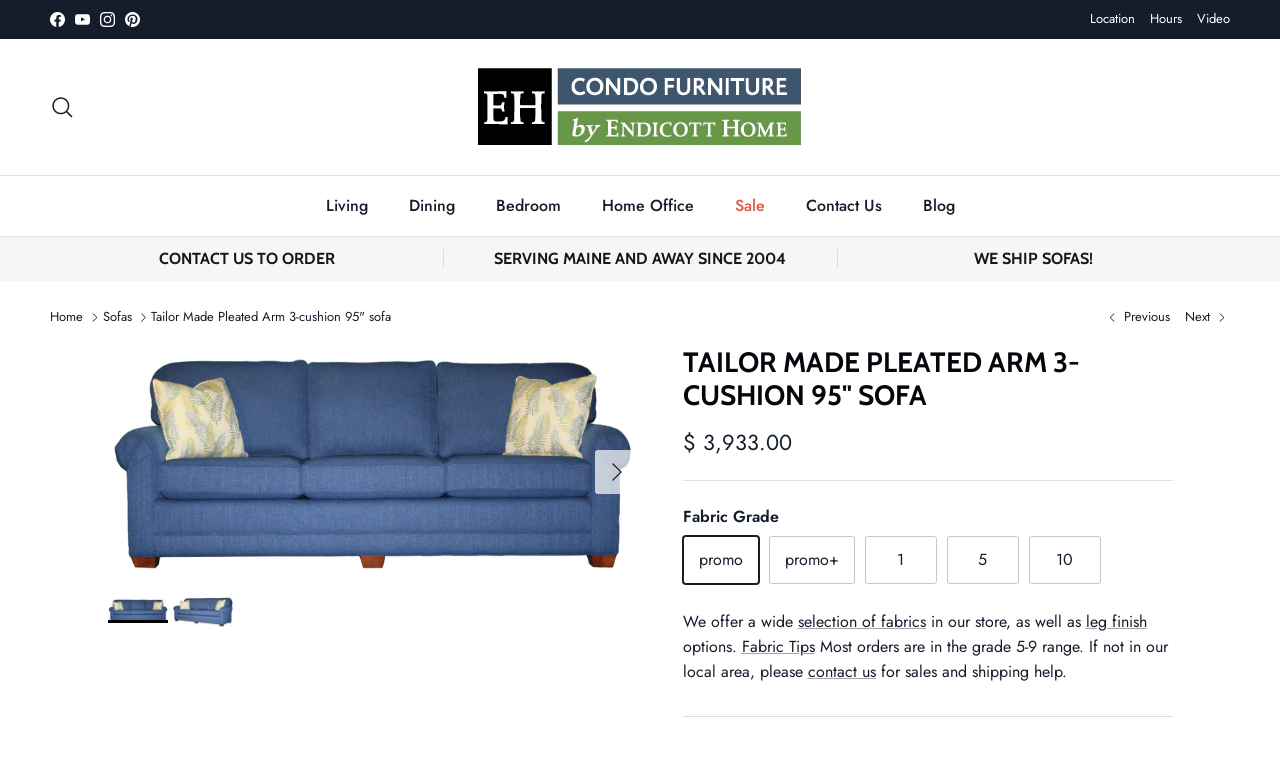

--- FILE ---
content_type: text/html; charset=utf-8
request_url: https://www.condofurniture.com/collections/sofas/products/tailor-made-pleated-arm-3-cushion-95-sofa
body_size: 35557
content:
<!doctype html>
<html class="no-js" lang="en" dir="ltr">
<head><meta charset="utf-8">
<meta name="viewport" content="width=device-width,initial-scale=1">
<title>Tailor Made Pleated Arm 3-cushion 95&quot; sofa from Endicott Home &ndash; Endicott Home Furnishings</title><link rel="canonical" href="https://www.condofurniture.com/products/tailor-made-pleated-arm-3-cushion-95-sofa"><link rel="icon" href="//www.condofurniture.com/cdn/shop/files/eh_favicon.jpg?crop=center&height=48&v=1736187043&width=48" type="image/jpg">
  <link rel="apple-touch-icon" href="//www.condofurniture.com/cdn/shop/files/eh_favicon.jpg?crop=center&height=180&v=1736187043&width=180"><meta name="description" content="Non-Toxic bestsellers in promotional fabrics: Temple Tailor Made Pleated Arm 3-cushion 95&quot; sofa: choose fabric, choose leg finish, and you&#39;re done. Voila!"><meta property="og:site_name" content="Endicott Home Furnishings">
<meta property="og:url" content="https://www.condofurniture.com/products/tailor-made-pleated-arm-3-cushion-95-sofa">
<meta property="og:title" content="Tailor Made Pleated Arm 3-cushion 95&quot; sofa from Endicott Home">
<meta property="og:type" content="product">
<meta property="og:description" content="Non-Toxic bestsellers in promotional fabrics: Temple Tailor Made Pleated Arm 3-cushion 95&quot; sofa: choose fabric, choose leg finish, and you&#39;re done. Voila!"><meta property="og:image" content="http://www.condofurniture.com/cdn/shop/products/IMG_3215_Complete.jpg?crop=center&height=1200&v=1736186403&width=1200">
  <meta property="og:image:secure_url" content="https://www.condofurniture.com/cdn/shop/products/IMG_3215_Complete.jpg?crop=center&height=1200&v=1736186403&width=1200">
  <meta property="og:image:width" content="3363">
  <meta property="og:image:height" content="1462"><meta property="og:price:amount" content="3,933.00">
  <meta property="og:price:currency" content="USD"><meta name="twitter:card" content="summary_large_image">
<meta name="twitter:title" content="Tailor Made Pleated Arm 3-cushion 95&quot; sofa from Endicott Home">
<meta name="twitter:description" content="Non-Toxic bestsellers in promotional fabrics: Temple Tailor Made Pleated Arm 3-cushion 95&quot; sofa: choose fabric, choose leg finish, and you&#39;re done. Voila!">
<style>@font-face {
  font-family: Jost;
  font-weight: 400;
  font-style: normal;
  font-display: fallback;
  src: url("//www.condofurniture.com/cdn/fonts/jost/jost_n4.d47a1b6347ce4a4c9f437608011273009d91f2b7.woff2") format("woff2"),
       url("//www.condofurniture.com/cdn/fonts/jost/jost_n4.791c46290e672b3f85c3d1c651ef2efa3819eadd.woff") format("woff");
}
@font-face {
  font-family: Jost;
  font-weight: 700;
  font-style: normal;
  font-display: fallback;
  src: url("//www.condofurniture.com/cdn/fonts/jost/jost_n7.921dc18c13fa0b0c94c5e2517ffe06139c3615a3.woff2") format("woff2"),
       url("//www.condofurniture.com/cdn/fonts/jost/jost_n7.cbfc16c98c1e195f46c536e775e4e959c5f2f22b.woff") format("woff");
}
@font-face {
  font-family: Jost;
  font-weight: 500;
  font-style: normal;
  font-display: fallback;
  src: url("//www.condofurniture.com/cdn/fonts/jost/jost_n5.7c8497861ffd15f4e1284cd221f14658b0e95d61.woff2") format("woff2"),
       url("//www.condofurniture.com/cdn/fonts/jost/jost_n5.fb6a06896db583cc2df5ba1b30d9c04383119dd9.woff") format("woff");
}
@font-face {
  font-family: Jost;
  font-weight: 400;
  font-style: italic;
  font-display: fallback;
  src: url("//www.condofurniture.com/cdn/fonts/jost/jost_i4.b690098389649750ada222b9763d55796c5283a5.woff2") format("woff2"),
       url("//www.condofurniture.com/cdn/fonts/jost/jost_i4.fd766415a47e50b9e391ae7ec04e2ae25e7e28b0.woff") format("woff");
}
@font-face {
  font-family: Jost;
  font-weight: 700;
  font-style: italic;
  font-display: fallback;
  src: url("//www.condofurniture.com/cdn/fonts/jost/jost_i7.d8201b854e41e19d7ed9b1a31fe4fe71deea6d3f.woff2") format("woff2"),
       url("//www.condofurniture.com/cdn/fonts/jost/jost_i7.eae515c34e26b6c853efddc3fc0c552e0de63757.woff") format("woff");
}
@font-face {
  font-family: Cabin;
  font-weight: 700;
  font-style: normal;
  font-display: fallback;
  src: url("//www.condofurniture.com/cdn/fonts/cabin/cabin_n7.255204a342bfdbc9ae2017bd4e6a90f8dbb2f561.woff2") format("woff2"),
       url("//www.condofurniture.com/cdn/fonts/cabin/cabin_n7.e2afa22a0d0f4b64da3569c990897429d40ff5c0.woff") format("woff");
}
@font-face {
  font-family: Cabin;
  font-weight: 700;
  font-style: normal;
  font-display: fallback;
  src: url("//www.condofurniture.com/cdn/fonts/cabin/cabin_n7.255204a342bfdbc9ae2017bd4e6a90f8dbb2f561.woff2") format("woff2"),
       url("//www.condofurniture.com/cdn/fonts/cabin/cabin_n7.e2afa22a0d0f4b64da3569c990897429d40ff5c0.woff") format("woff");
}
@font-face {
  font-family: Jost;
  font-weight: 500;
  font-style: normal;
  font-display: fallback;
  src: url("//www.condofurniture.com/cdn/fonts/jost/jost_n5.7c8497861ffd15f4e1284cd221f14658b0e95d61.woff2") format("woff2"),
       url("//www.condofurniture.com/cdn/fonts/jost/jost_n5.fb6a06896db583cc2df5ba1b30d9c04383119dd9.woff") format("woff");
}
@font-face {
  font-family: Jost;
  font-weight: 600;
  font-style: normal;
  font-display: fallback;
  src: url("//www.condofurniture.com/cdn/fonts/jost/jost_n6.ec1178db7a7515114a2d84e3dd680832b7af8b99.woff2") format("woff2"),
       url("//www.condofurniture.com/cdn/fonts/jost/jost_n6.b1178bb6bdd3979fef38e103a3816f6980aeaff9.woff") format("woff");
}
:root {
  --page-container-width:          1480px;
  --reading-container-width:       720px;
  --divider-opacity:               0.14;
  --gutter-large:                  30px;
  --gutter-desktop:                20px;
  --gutter-mobile:                 16px;
  --section-padding:               50px;
  --larger-section-padding:        80px;
  --larger-section-padding-mobile: 60px;
  --largest-section-padding:       110px;
  --aos-animate-duration:          0.6s;

  --base-font-family:              Jost, sans-serif;
  --base-font-weight:              400;
  --base-font-style:               normal;
  --heading-font-family:           Cabin, sans-serif;
  --heading-font-weight:           700;
  --heading-font-style:            normal;
  --logo-font-family:              Cabin, sans-serif;
  --logo-font-weight:              700;
  --logo-font-style:               normal;
  --nav-font-family:               Jost, sans-serif;
  --nav-font-weight:               500;
  --nav-font-style:                normal;

  --base-text-size:16px;
  --base-line-height:              1.6;
  --input-text-size:16px;
  --smaller-text-size-1:13px;
  --smaller-text-size-2:14px;
  --smaller-text-size-3:13px;
  --smaller-text-size-4:12px;
  --larger-text-size:28px;
  --super-large-text-size:49px;
  --super-large-mobile-text-size:22px;
  --larger-mobile-text-size:22px;
  --logo-text-size:28px;--btn-letter-spacing: 0.08em;
    --btn-text-transform: uppercase;
    --button-text-size: 14px;
    --quickbuy-button-text-size: 13;
    --small-feature-link-font-size: 0.75em;
    --input-btn-padding-top:             1.2em;
    --input-btn-padding-bottom:          1.2em;--heading-text-transform:uppercase;
  --nav-text-size:                      16px;
  --mobile-menu-font-weight:            600;

  --body-bg-color:                      255 255 255;
  --bg-color:                           255 255 255;
  --body-text-color:                    21 29 45;
  --text-color:                         21 29 45;

  --header-text-col:                    #151d2d;--header-text-hover-col:             var(--main-nav-link-hover-col);--header-bg-col:                     #ffffff;
  --heading-color:                     4 6 11;
  --body-heading-color:                4 6 11;
  --heading-divider-col:               #e2e2e2;

  --logo-col:                          #202223;
  --main-nav-bg:                       #ffffff;
  --main-nav-link-col:                 #151d2d;
  --main-nav-link-hover-col:           #202223;
  --main-nav-link-featured-col:        #df5641;

  --link-color:                        21 29 45;
  --body-link-color:                   21 29 45;

  --btn-bg-color:                        21 29 45;
  --btn-bg-hover-color:                  0 0 0;
  --btn-border-color:                    21 29 45;
  --btn-border-hover-color:              0 0 0;
  --btn-text-color:                      255 255 255;
  --btn-text-hover-color:                255 255 255;--btn-alt-bg-color:                    255 255 255;
  --btn-alt-text-color:                  21 29 45;
  --btn-alt-border-color:                21 29 45;
  --btn-alt-border-hover-color:          21 29 45;--btn-ter-bg-color:                    235 235 235;
  --btn-ter-text-color:                  0 0 0;
  --btn-ter-bg-hover-color:              21 29 45;
  --btn-ter-text-hover-color:            255 255 255;--btn-border-radius: 3px;--color-scheme-default:                             #ffffff;
  --color-scheme-default-color:                       255 255 255;
  --color-scheme-default-text-color:                  21 29 45;
  --color-scheme-default-head-color:                  4 6 11;
  --color-scheme-default-link-color:                  21 29 45;
  --color-scheme-default-btn-text-color:              255 255 255;
  --color-scheme-default-btn-text-hover-color:        255 255 255;
  --color-scheme-default-btn-bg-color:                21 29 45;
  --color-scheme-default-btn-bg-hover-color:          0 0 0;
  --color-scheme-default-btn-border-color:            21 29 45;
  --color-scheme-default-btn-border-hover-color:      0 0 0;
  --color-scheme-default-btn-alt-text-color:          21 29 45;
  --color-scheme-default-btn-alt-bg-color:            255 255 255;
  --color-scheme-default-btn-alt-border-color:        21 29 45;
  --color-scheme-default-btn-alt-border-hover-color:  21 29 45;

  --color-scheme-1:                             #f3f1e9;
  --color-scheme-1-color:                       243 241 233;
  --color-scheme-1-text-color:                  109 113 117;
  --color-scheme-1-head-color:                  31 65 37;
  --color-scheme-1-link-color:                  21 29 45;
  --color-scheme-1-btn-text-color:              255 255 255;
  --color-scheme-1-btn-text-hover-color:        255 255 255;
  --color-scheme-1-btn-bg-color:                21 29 45;
  --color-scheme-1-btn-bg-hover-color:          0 0 0;
  --color-scheme-1-btn-border-color:            21 29 45;
  --color-scheme-1-btn-border-hover-color:      0 0 0;
  --color-scheme-1-btn-alt-text-color:          35 35 35;
  --color-scheme-1-btn-alt-bg-color:            255 255 255;
  --color-scheme-1-btn-alt-border-color:        35 35 35;
  --color-scheme-1-btn-alt-border-hover-color:  35 35 35;

  --color-scheme-2:                             #f6f6f6;
  --color-scheme-2-color:                       246 246 246;
  --color-scheme-2-text-color:                  109 113 117;
  --color-scheme-2-head-color:                  32 34 35;
  --color-scheme-2-link-color:                  32 34 35;
  --color-scheme-2-btn-text-color:              255 255 255;
  --color-scheme-2-btn-text-hover-color:        255 255 255;
  --color-scheme-2-btn-bg-color:                21 29 45;
  --color-scheme-2-btn-bg-hover-color:          0 0 0;
  --color-scheme-2-btn-border-color:            21 29 45;
  --color-scheme-2-btn-border-hover-color:      0 0 0;
  --color-scheme-2-btn-alt-text-color:          35 35 35;
  --color-scheme-2-btn-alt-bg-color:            255 255 255;
  --color-scheme-2-btn-alt-border-color:        35 35 35;
  --color-scheme-2-btn-alt-border-hover-color:  35 35 35;

  /* Shop Pay payment terms */
  --payment-terms-background-color:    #ffffff;--quickbuy-bg: 243 241 233;--body-input-background-color:       rgb(var(--body-bg-color));
  --input-background-color:            rgb(var(--body-bg-color));
  --body-input-text-color:             var(--body-text-color);
  --input-text-color:                  var(--body-text-color);
  --body-input-border-color:           rgb(197, 199, 203);
  --input-border-color:                rgb(197, 199, 203);
  --input-border-color-hover:          rgb(126, 131, 140);
  --input-border-color-active:         rgb(21, 29, 45);

  --swatch-cross-svg:                  url("data:image/svg+xml,%3Csvg xmlns='http://www.w3.org/2000/svg' width='240' height='240' viewBox='0 0 24 24' fill='none' stroke='rgb(197, 199, 203)' stroke-width='0.09' preserveAspectRatio='none' %3E%3Cline x1='24' y1='0' x2='0' y2='24'%3E%3C/line%3E%3C/svg%3E");
  --swatch-cross-hover:                url("data:image/svg+xml,%3Csvg xmlns='http://www.w3.org/2000/svg' width='240' height='240' viewBox='0 0 24 24' fill='none' stroke='rgb(126, 131, 140)' stroke-width='0.09' preserveAspectRatio='none' %3E%3Cline x1='24' y1='0' x2='0' y2='24'%3E%3C/line%3E%3C/svg%3E");
  --swatch-cross-active:               url("data:image/svg+xml,%3Csvg xmlns='http://www.w3.org/2000/svg' width='240' height='240' viewBox='0 0 24 24' fill='none' stroke='rgb(21, 29, 45)' stroke-width='0.09' preserveAspectRatio='none' %3E%3Cline x1='24' y1='0' x2='0' y2='24'%3E%3C/line%3E%3C/svg%3E");

  --footer-divider-col:                #ffffff;
  --footer-text-col:                   255 255 255;
  --footer-heading-col:                255 255 255;
  --footer-bg:                         #151d2d;--product-label-overlay-justify: flex-start;--product-label-overlay-align: flex-start;--product-label-overlay-reduction-text:   #df5641;
  --product-label-overlay-reduction-bg:     #ffffff;
  --product-label-overlay-stock-text:       #6d7175;
  --product-label-overlay-stock-bg:         #ffffff;
  --product-label-overlay-new-text:         #ffffff;
  --product-label-overlay-new-bg:           #151d2d;
  --product-label-overlay-meta-text:        #ffffff;
  --product-label-overlay-meta-bg:          #202223;
  --product-label-sale-text:                #df5641;
  --product-label-sold-text:                #202223;
  --product-label-preorder-text:            #1f4125;

  --product-block-crop-align:               center;

  
  --product-block-price-align:              center;
  --product-block-price-item-margin-start:  .25rem;
  --product-block-price-item-margin-end:    .25rem;
  

  --collection-block-image-position:   center center;

  --swatch-picker-image-size:          70px;
  --swatch-crop-align:                 center center;

  --image-overlay-text-color:          255 255 255;--image-overlay-bg:                  rgba(0, 0, 0, 0.1);
  --image-overlay-shadow-start:        rgb(0 0 0 / 0.15);
  --image-overlay-box-opacity:         1.0;.image-overlay--bg-box .text-overlay .text-overlay__text {
      --image-overlay-box-bg: 255 255 255;
      --heading-color: var(--body-heading-color);
      --text-color: var(--body-text-color);
      --link-color: var(--body-link-color);
    }--product-inventory-ok-box-color:            #f2faf0;
  --product-inventory-ok-text-color:           #151d2d;
  --product-inventory-ok-icon-box-fill-color:  #fff;
  --product-inventory-low-box-color:           #fcf1cd;
  --product-inventory-low-text-color:          #dd9a1a;
  --product-inventory-low-icon-box-fill-color: #fff;
  --product-inventory-low-text-color-channels: 21, 29, 45;
  --product-inventory-ok-text-color-channels:  221, 154, 26;

  --rating-star-color: 109 113 117;
}::selection {
    background: rgb(var(--body-heading-color));
    color: rgb(var(--body-bg-color));
  }
  ::-moz-selection {
    background: rgb(var(--body-heading-color));
    color: rgb(var(--body-bg-color));
  }.use-color-scheme--default {
  --product-label-sale-text:           #df5641;
  --product-label-sold-text:           #202223;
  --product-label-preorder-text:       #1f4125;
  --input-background-color:            rgb(var(--body-bg-color));
  --input-text-color:                  var(--body-input-text-color);
  --input-border-color:                rgb(197, 199, 203);
  --input-border-color-hover:          rgb(126, 131, 140);
  --input-border-color-active:         rgb(21, 29, 45);
}.use-color-scheme--2 {
  --product-label-sale-text:           currentColor;
  --product-label-sold-text:           currentColor;
  --product-label-preorder-text:       currentColor;
  --input-background-color:            transparent;
  --input-text-color:                  109 113 117;
  --input-border-color:                rgb(205, 206, 207);
  --input-border-color-hover:          rgb(171, 173, 175);
  --input-border-color-active:         rgb(109, 113, 117);
}</style>

  <link href="//www.condofurniture.com/cdn/shop/t/57/assets/main.css?v=155629054497702245621731691131" rel="stylesheet" type="text/css" media="all" />
  <link href="//www.condofurniture.com/cdn/shop/t/57/assets/custom.css?v=132905826310052844421736955145" rel="stylesheet" type="text/css" media="all" />
<link rel="preload" as="font" href="//www.condofurniture.com/cdn/fonts/jost/jost_n4.d47a1b6347ce4a4c9f437608011273009d91f2b7.woff2" type="font/woff2" crossorigin><link rel="preload" as="font" href="//www.condofurniture.com/cdn/fonts/cabin/cabin_n7.255204a342bfdbc9ae2017bd4e6a90f8dbb2f561.woff2" type="font/woff2" crossorigin><script>
    document.documentElement.className = document.documentElement.className.replace('no-js', 'js');

    window.theme = {
      info: {
        name: 'Symmetry',
        version: '7.3.0'
      },
      device: {
        hasTouch: window.matchMedia('(any-pointer: coarse)').matches,
        hasHover: window.matchMedia('(hover: hover)').matches
      },
      mediaQueries: {
        md: '(min-width: 768px)',
        productMediaCarouselBreak: '(min-width: 1041px)'
      },
      routes: {
        base: 'https://www.condofurniture.com',
        cart: '/cart',
        cartAdd: '/cart/add.js',
        cartUpdate: '/cart/update.js',
        predictiveSearch: '/search/suggest'
      },
      strings: {
        cartTermsConfirmation: "You must agree to the terms and conditions before continuing.",
        cartItemsQuantityError: "You can only add [QUANTITY] of this item to your cart.",
        generalSearchViewAll: "View all search results",
        noStock: "Item Sold",
        noVariant: "Unavailable",
        productsProductChooseA: "Choose a",
        generalSearchPages: "Pages",
        generalSearchNoResultsWithoutTerms: "Sorry, we couldnʼt find any results",
        shippingCalculator: {
          singleRate: "There is one shipping rate for this destination:",
          multipleRates: "There are multiple shipping rates for this destination:",
          noRates: "We do not ship to this destination."
        }
      },
      settings: {
        moneyWithCurrencyFormat: "$ {{amount}} USD",
        cartType: "drawer",
        afterAddToCart: "drawer",
        quickbuyStyle: "off",
        externalLinksNewTab: true,
        internalLinksSmoothScroll: true
      }
    }

    theme.inlineNavigationCheck = function() {
      var pageHeader = document.querySelector('.pageheader'),
          inlineNavContainer = pageHeader.querySelector('.logo-area__left__inner'),
          inlineNav = inlineNavContainer.querySelector('.navigation--left');
      if (inlineNav && getComputedStyle(inlineNav).display != 'none') {
        var inlineMenuCentered = document.querySelector('.pageheader--layout-inline-menu-center'),
            logoContainer = document.querySelector('.logo-area__middle__inner');
        if(inlineMenuCentered) {
          var rightWidth = document.querySelector('.logo-area__right__inner').clientWidth,
              middleWidth = logoContainer.clientWidth,
              logoArea = document.querySelector('.logo-area'),
              computedLogoAreaStyle = getComputedStyle(logoArea),
              logoAreaInnerWidth = logoArea.clientWidth - Math.ceil(parseFloat(computedLogoAreaStyle.paddingLeft)) - Math.ceil(parseFloat(computedLogoAreaStyle.paddingRight)),
              availableNavWidth = logoAreaInnerWidth - Math.max(rightWidth, middleWidth) * 2 - 40;
          inlineNavContainer.style.maxWidth = availableNavWidth + 'px';
        }

        var firstInlineNavLink = inlineNav.querySelector('.navigation__item:first-child'),
            lastInlineNavLink = inlineNav.querySelector('.navigation__item:last-child');
        if (lastInlineNavLink) {
          var inlineNavWidth = null;
          if(document.querySelector('html[dir=rtl]')) {
            inlineNavWidth = firstInlineNavLink.offsetLeft - lastInlineNavLink.offsetLeft + firstInlineNavLink.offsetWidth;
          } else {
            inlineNavWidth = lastInlineNavLink.offsetLeft - firstInlineNavLink.offsetLeft + lastInlineNavLink.offsetWidth;
          }
          if (inlineNavContainer.offsetWidth >= inlineNavWidth) {
            //pageHeader.classList.add('pageheader--layout-inline-permitted');
            var tallLogo = logoContainer.clientHeight > lastInlineNavLink.clientHeight + 20;
            if (tallLogo) {
              inlineNav.classList.add('navigation--tight-underline');
            } else {
              inlineNav.classList.remove('navigation--tight-underline');
            }
          } else {
//            pageHeader.classList.remove('pageheader--layout-inline-permitted');
          }
        }
      }
    };

    theme.setInitialHeaderHeightProperty = () => {
      const section = document.querySelector('.section-header');
      if (section) {
        document.documentElement.style.setProperty('--theme-header-height', Math.ceil(section.clientHeight) + 'px');
      }
    };
  </script>

  <script src="//www.condofurniture.com/cdn/shop/t/57/assets/main.js?v=71597228913418551581731691131" defer></script>
  <script src="//www.condofurniture.com/cdn/shop/t/57/assets/custom.js?v=1238874678301114811736188510" defer></script>
    <script src="//www.condofurniture.com/cdn/shop/t/57/assets/animate-on-scroll.js?v=15249566486942820451731691130" defer></script>
    <link href="//www.condofurniture.com/cdn/shop/t/57/assets/animate-on-scroll.css?v=116824741000487223811731691130" rel="stylesheet" type="text/css" media="all" />
  

  <script>window.performance && window.performance.mark && window.performance.mark('shopify.content_for_header.start');</script><meta id="shopify-digital-wallet" name="shopify-digital-wallet" content="/5463157/digital_wallets/dialog">
<meta name="shopify-checkout-api-token" content="95a80b335eb504830cb67c90f3c7c026">
<link rel="alternate" type="application/json+oembed" href="https://www.condofurniture.com/products/tailor-made-pleated-arm-3-cushion-95-sofa.oembed">
<script async="async" src="/checkouts/internal/preloads.js?locale=en-US"></script>
<link rel="preconnect" href="https://shop.app" crossorigin="anonymous">
<script async="async" src="https://shop.app/checkouts/internal/preloads.js?locale=en-US&shop_id=5463157" crossorigin="anonymous"></script>
<script id="shopify-features" type="application/json">{"accessToken":"95a80b335eb504830cb67c90f3c7c026","betas":["rich-media-storefront-analytics"],"domain":"www.condofurniture.com","predictiveSearch":true,"shopId":5463157,"locale":"en"}</script>
<script>var Shopify = Shopify || {};
Shopify.shop = "endicott-home-furnishings.myshopify.com";
Shopify.locale = "en";
Shopify.currency = {"active":"USD","rate":"1.0"};
Shopify.country = "US";
Shopify.theme = {"name":"SymmetryWorkingCopy[ST-18-11-24]","id":146515198177,"schema_name":"Symmetry","schema_version":"7.3.0","theme_store_id":568,"role":"main"};
Shopify.theme.handle = "null";
Shopify.theme.style = {"id":null,"handle":null};
Shopify.cdnHost = "www.condofurniture.com/cdn";
Shopify.routes = Shopify.routes || {};
Shopify.routes.root = "/";</script>
<script type="module">!function(o){(o.Shopify=o.Shopify||{}).modules=!0}(window);</script>
<script>!function(o){function n(){var o=[];function n(){o.push(Array.prototype.slice.apply(arguments))}return n.q=o,n}var t=o.Shopify=o.Shopify||{};t.loadFeatures=n(),t.autoloadFeatures=n()}(window);</script>
<script>
  window.ShopifyPay = window.ShopifyPay || {};
  window.ShopifyPay.apiHost = "shop.app\/pay";
  window.ShopifyPay.redirectState = null;
</script>
<script id="shop-js-analytics" type="application/json">{"pageType":"product"}</script>
<script defer="defer" async type="module" src="//www.condofurniture.com/cdn/shopifycloud/shop-js/modules/v2/client.init-shop-cart-sync_BT-GjEfc.en.esm.js"></script>
<script defer="defer" async type="module" src="//www.condofurniture.com/cdn/shopifycloud/shop-js/modules/v2/chunk.common_D58fp_Oc.esm.js"></script>
<script defer="defer" async type="module" src="//www.condofurniture.com/cdn/shopifycloud/shop-js/modules/v2/chunk.modal_xMitdFEc.esm.js"></script>
<script type="module">
  await import("//www.condofurniture.com/cdn/shopifycloud/shop-js/modules/v2/client.init-shop-cart-sync_BT-GjEfc.en.esm.js");
await import("//www.condofurniture.com/cdn/shopifycloud/shop-js/modules/v2/chunk.common_D58fp_Oc.esm.js");
await import("//www.condofurniture.com/cdn/shopifycloud/shop-js/modules/v2/chunk.modal_xMitdFEc.esm.js");

  window.Shopify.SignInWithShop?.initShopCartSync?.({"fedCMEnabled":true,"windoidEnabled":true});

</script>
<script>
  window.Shopify = window.Shopify || {};
  if (!window.Shopify.featureAssets) window.Shopify.featureAssets = {};
  window.Shopify.featureAssets['shop-js'] = {"shop-cart-sync":["modules/v2/client.shop-cart-sync_DZOKe7Ll.en.esm.js","modules/v2/chunk.common_D58fp_Oc.esm.js","modules/v2/chunk.modal_xMitdFEc.esm.js"],"init-fed-cm":["modules/v2/client.init-fed-cm_B6oLuCjv.en.esm.js","modules/v2/chunk.common_D58fp_Oc.esm.js","modules/v2/chunk.modal_xMitdFEc.esm.js"],"shop-cash-offers":["modules/v2/client.shop-cash-offers_D2sdYoxE.en.esm.js","modules/v2/chunk.common_D58fp_Oc.esm.js","modules/v2/chunk.modal_xMitdFEc.esm.js"],"shop-login-button":["modules/v2/client.shop-login-button_QeVjl5Y3.en.esm.js","modules/v2/chunk.common_D58fp_Oc.esm.js","modules/v2/chunk.modal_xMitdFEc.esm.js"],"pay-button":["modules/v2/client.pay-button_DXTOsIq6.en.esm.js","modules/v2/chunk.common_D58fp_Oc.esm.js","modules/v2/chunk.modal_xMitdFEc.esm.js"],"shop-button":["modules/v2/client.shop-button_DQZHx9pm.en.esm.js","modules/v2/chunk.common_D58fp_Oc.esm.js","modules/v2/chunk.modal_xMitdFEc.esm.js"],"avatar":["modules/v2/client.avatar_BTnouDA3.en.esm.js"],"init-windoid":["modules/v2/client.init-windoid_CR1B-cfM.en.esm.js","modules/v2/chunk.common_D58fp_Oc.esm.js","modules/v2/chunk.modal_xMitdFEc.esm.js"],"init-shop-for-new-customer-accounts":["modules/v2/client.init-shop-for-new-customer-accounts_C_vY_xzh.en.esm.js","modules/v2/client.shop-login-button_QeVjl5Y3.en.esm.js","modules/v2/chunk.common_D58fp_Oc.esm.js","modules/v2/chunk.modal_xMitdFEc.esm.js"],"init-shop-email-lookup-coordinator":["modules/v2/client.init-shop-email-lookup-coordinator_BI7n9ZSv.en.esm.js","modules/v2/chunk.common_D58fp_Oc.esm.js","modules/v2/chunk.modal_xMitdFEc.esm.js"],"init-shop-cart-sync":["modules/v2/client.init-shop-cart-sync_BT-GjEfc.en.esm.js","modules/v2/chunk.common_D58fp_Oc.esm.js","modules/v2/chunk.modal_xMitdFEc.esm.js"],"shop-toast-manager":["modules/v2/client.shop-toast-manager_DiYdP3xc.en.esm.js","modules/v2/chunk.common_D58fp_Oc.esm.js","modules/v2/chunk.modal_xMitdFEc.esm.js"],"init-customer-accounts":["modules/v2/client.init-customer-accounts_D9ZNqS-Q.en.esm.js","modules/v2/client.shop-login-button_QeVjl5Y3.en.esm.js","modules/v2/chunk.common_D58fp_Oc.esm.js","modules/v2/chunk.modal_xMitdFEc.esm.js"],"init-customer-accounts-sign-up":["modules/v2/client.init-customer-accounts-sign-up_iGw4briv.en.esm.js","modules/v2/client.shop-login-button_QeVjl5Y3.en.esm.js","modules/v2/chunk.common_D58fp_Oc.esm.js","modules/v2/chunk.modal_xMitdFEc.esm.js"],"shop-follow-button":["modules/v2/client.shop-follow-button_CqMgW2wH.en.esm.js","modules/v2/chunk.common_D58fp_Oc.esm.js","modules/v2/chunk.modal_xMitdFEc.esm.js"],"checkout-modal":["modules/v2/client.checkout-modal_xHeaAweL.en.esm.js","modules/v2/chunk.common_D58fp_Oc.esm.js","modules/v2/chunk.modal_xMitdFEc.esm.js"],"shop-login":["modules/v2/client.shop-login_D91U-Q7h.en.esm.js","modules/v2/chunk.common_D58fp_Oc.esm.js","modules/v2/chunk.modal_xMitdFEc.esm.js"],"lead-capture":["modules/v2/client.lead-capture_BJmE1dJe.en.esm.js","modules/v2/chunk.common_D58fp_Oc.esm.js","modules/v2/chunk.modal_xMitdFEc.esm.js"],"payment-terms":["modules/v2/client.payment-terms_Ci9AEqFq.en.esm.js","modules/v2/chunk.common_D58fp_Oc.esm.js","modules/v2/chunk.modal_xMitdFEc.esm.js"]};
</script>
<script>(function() {
  var isLoaded = false;
  function asyncLoad() {
    if (isLoaded) return;
    isLoaded = true;
    var urls = ["https:\/\/s3-us-west-1.amazonaws.com\/powr\/powr_temp.js?powr-token=endicott-home-furnishings.myshopify.com\u0026external-type=shopify\u0026shop=endicott-home-furnishings.myshopify.com","\/\/www.powr.io\/powr.js?powr-token=endicott-home-furnishings.myshopify.com\u0026external-type=shopify\u0026shop=endicott-home-furnishings.myshopify.com"];
    for (var i = 0; i < urls.length; i++) {
      var s = document.createElement('script');
      s.type = 'text/javascript';
      s.async = true;
      s.src = urls[i];
      var x = document.getElementsByTagName('script')[0];
      x.parentNode.insertBefore(s, x);
    }
  };
  if(window.attachEvent) {
    window.attachEvent('onload', asyncLoad);
  } else {
    window.addEventListener('load', asyncLoad, false);
  }
})();</script>
<script id="__st">var __st={"a":5463157,"offset":-18000,"reqid":"8dd1787a-dc73-4fbf-a7d7-22d6644956af-1769043004","pageurl":"www.condofurniture.com\/collections\/sofas\/products\/tailor-made-pleated-arm-3-cushion-95-sofa","u":"8ea708586a81","p":"product","rtyp":"product","rid":10999799363};</script>
<script>window.ShopifyPaypalV4VisibilityTracking = true;</script>
<script id="captcha-bootstrap">!function(){'use strict';const t='contact',e='account',n='new_comment',o=[[t,t],['blogs',n],['comments',n],[t,'customer']],c=[[e,'customer_login'],[e,'guest_login'],[e,'recover_customer_password'],[e,'create_customer']],r=t=>t.map((([t,e])=>`form[action*='/${t}']:not([data-nocaptcha='true']) input[name='form_type'][value='${e}']`)).join(','),a=t=>()=>t?[...document.querySelectorAll(t)].map((t=>t.form)):[];function s(){const t=[...o],e=r(t);return a(e)}const i='password',u='form_key',d=['recaptcha-v3-token','g-recaptcha-response','h-captcha-response',i],f=()=>{try{return window.sessionStorage}catch{return}},m='__shopify_v',_=t=>t.elements[u];function p(t,e,n=!1){try{const o=window.sessionStorage,c=JSON.parse(o.getItem(e)),{data:r}=function(t){const{data:e,action:n}=t;return t[m]||n?{data:e,action:n}:{data:t,action:n}}(c);for(const[e,n]of Object.entries(r))t.elements[e]&&(t.elements[e].value=n);n&&o.removeItem(e)}catch(o){console.error('form repopulation failed',{error:o})}}const l='form_type',E='cptcha';function T(t){t.dataset[E]=!0}const w=window,h=w.document,L='Shopify',v='ce_forms',y='captcha';let A=!1;((t,e)=>{const n=(g='f06e6c50-85a8-45c8-87d0-21a2b65856fe',I='https://cdn.shopify.com/shopifycloud/storefront-forms-hcaptcha/ce_storefront_forms_captcha_hcaptcha.v1.5.2.iife.js',D={infoText:'Protected by hCaptcha',privacyText:'Privacy',termsText:'Terms'},(t,e,n)=>{const o=w[L][v],c=o.bindForm;if(c)return c(t,g,e,D).then(n);var r;o.q.push([[t,g,e,D],n]),r=I,A||(h.body.append(Object.assign(h.createElement('script'),{id:'captcha-provider',async:!0,src:r})),A=!0)});var g,I,D;w[L]=w[L]||{},w[L][v]=w[L][v]||{},w[L][v].q=[],w[L][y]=w[L][y]||{},w[L][y].protect=function(t,e){n(t,void 0,e),T(t)},Object.freeze(w[L][y]),function(t,e,n,w,h,L){const[v,y,A,g]=function(t,e,n){const i=e?o:[],u=t?c:[],d=[...i,...u],f=r(d),m=r(i),_=r(d.filter((([t,e])=>n.includes(e))));return[a(f),a(m),a(_),s()]}(w,h,L),I=t=>{const e=t.target;return e instanceof HTMLFormElement?e:e&&e.form},D=t=>v().includes(t);t.addEventListener('submit',(t=>{const e=I(t);if(!e)return;const n=D(e)&&!e.dataset.hcaptchaBound&&!e.dataset.recaptchaBound,o=_(e),c=g().includes(e)&&(!o||!o.value);(n||c)&&t.preventDefault(),c&&!n&&(function(t){try{if(!f())return;!function(t){const e=f();if(!e)return;const n=_(t);if(!n)return;const o=n.value;o&&e.removeItem(o)}(t);const e=Array.from(Array(32),(()=>Math.random().toString(36)[2])).join('');!function(t,e){_(t)||t.append(Object.assign(document.createElement('input'),{type:'hidden',name:u})),t.elements[u].value=e}(t,e),function(t,e){const n=f();if(!n)return;const o=[...t.querySelectorAll(`input[type='${i}']`)].map((({name:t})=>t)),c=[...d,...o],r={};for(const[a,s]of new FormData(t).entries())c.includes(a)||(r[a]=s);n.setItem(e,JSON.stringify({[m]:1,action:t.action,data:r}))}(t,e)}catch(e){console.error('failed to persist form',e)}}(e),e.submit())}));const S=(t,e)=>{t&&!t.dataset[E]&&(n(t,e.some((e=>e===t))),T(t))};for(const o of['focusin','change'])t.addEventListener(o,(t=>{const e=I(t);D(e)&&S(e,y())}));const B=e.get('form_key'),M=e.get(l),P=B&&M;t.addEventListener('DOMContentLoaded',(()=>{const t=y();if(P)for(const e of t)e.elements[l].value===M&&p(e,B);[...new Set([...A(),...v().filter((t=>'true'===t.dataset.shopifyCaptcha))])].forEach((e=>S(e,t)))}))}(h,new URLSearchParams(w.location.search),n,t,e,['guest_login'])})(!0,!0)}();</script>
<script integrity="sha256-4kQ18oKyAcykRKYeNunJcIwy7WH5gtpwJnB7kiuLZ1E=" data-source-attribution="shopify.loadfeatures" defer="defer" src="//www.condofurniture.com/cdn/shopifycloud/storefront/assets/storefront/load_feature-a0a9edcb.js" crossorigin="anonymous"></script>
<script crossorigin="anonymous" defer="defer" src="//www.condofurniture.com/cdn/shopifycloud/storefront/assets/shopify_pay/storefront-65b4c6d7.js?v=20250812"></script>
<script data-source-attribution="shopify.dynamic_checkout.dynamic.init">var Shopify=Shopify||{};Shopify.PaymentButton=Shopify.PaymentButton||{isStorefrontPortableWallets:!0,init:function(){window.Shopify.PaymentButton.init=function(){};var t=document.createElement("script");t.src="https://www.condofurniture.com/cdn/shopifycloud/portable-wallets/latest/portable-wallets.en.js",t.type="module",document.head.appendChild(t)}};
</script>
<script data-source-attribution="shopify.dynamic_checkout.buyer_consent">
  function portableWalletsHideBuyerConsent(e){var t=document.getElementById("shopify-buyer-consent"),n=document.getElementById("shopify-subscription-policy-button");t&&n&&(t.classList.add("hidden"),t.setAttribute("aria-hidden","true"),n.removeEventListener("click",e))}function portableWalletsShowBuyerConsent(e){var t=document.getElementById("shopify-buyer-consent"),n=document.getElementById("shopify-subscription-policy-button");t&&n&&(t.classList.remove("hidden"),t.removeAttribute("aria-hidden"),n.addEventListener("click",e))}window.Shopify?.PaymentButton&&(window.Shopify.PaymentButton.hideBuyerConsent=portableWalletsHideBuyerConsent,window.Shopify.PaymentButton.showBuyerConsent=portableWalletsShowBuyerConsent);
</script>
<script data-source-attribution="shopify.dynamic_checkout.cart.bootstrap">document.addEventListener("DOMContentLoaded",(function(){function t(){return document.querySelector("shopify-accelerated-checkout-cart, shopify-accelerated-checkout")}if(t())Shopify.PaymentButton.init();else{new MutationObserver((function(e,n){t()&&(Shopify.PaymentButton.init(),n.disconnect())})).observe(document.body,{childList:!0,subtree:!0})}}));
</script>
<link id="shopify-accelerated-checkout-styles" rel="stylesheet" media="screen" href="https://www.condofurniture.com/cdn/shopifycloud/portable-wallets/latest/accelerated-checkout-backwards-compat.css" crossorigin="anonymous">
<style id="shopify-accelerated-checkout-cart">
        #shopify-buyer-consent {
  margin-top: 1em;
  display: inline-block;
  width: 100%;
}

#shopify-buyer-consent.hidden {
  display: none;
}

#shopify-subscription-policy-button {
  background: none;
  border: none;
  padding: 0;
  text-decoration: underline;
  font-size: inherit;
  cursor: pointer;
}

#shopify-subscription-policy-button::before {
  box-shadow: none;
}

      </style>
<script id="sections-script" data-sections="related-products" defer="defer" src="//www.condofurniture.com/cdn/shop/t/57/compiled_assets/scripts.js?v=1374"></script>
<script>window.performance && window.performance.mark && window.performance.mark('shopify.content_for_header.end');</script>
<!-- CC Custom Head Start --><!-- CC Custom Head End --><link href="https://monorail-edge.shopifysvc.com" rel="dns-prefetch">
<script>(function(){if ("sendBeacon" in navigator && "performance" in window) {try {var session_token_from_headers = performance.getEntriesByType('navigation')[0].serverTiming.find(x => x.name == '_s').description;} catch {var session_token_from_headers = undefined;}var session_cookie_matches = document.cookie.match(/_shopify_s=([^;]*)/);var session_token_from_cookie = session_cookie_matches && session_cookie_matches.length === 2 ? session_cookie_matches[1] : "";var session_token = session_token_from_headers || session_token_from_cookie || "";function handle_abandonment_event(e) {var entries = performance.getEntries().filter(function(entry) {return /monorail-edge.shopifysvc.com/.test(entry.name);});if (!window.abandonment_tracked && entries.length === 0) {window.abandonment_tracked = true;var currentMs = Date.now();var navigation_start = performance.timing.navigationStart;var payload = {shop_id: 5463157,url: window.location.href,navigation_start,duration: currentMs - navigation_start,session_token,page_type: "product"};window.navigator.sendBeacon("https://monorail-edge.shopifysvc.com/v1/produce", JSON.stringify({schema_id: "online_store_buyer_site_abandonment/1.1",payload: payload,metadata: {event_created_at_ms: currentMs,event_sent_at_ms: currentMs}}));}}window.addEventListener('pagehide', handle_abandonment_event);}}());</script>
<script id="web-pixels-manager-setup">(function e(e,d,r,n,o){if(void 0===o&&(o={}),!Boolean(null===(a=null===(i=window.Shopify)||void 0===i?void 0:i.analytics)||void 0===a?void 0:a.replayQueue)){var i,a;window.Shopify=window.Shopify||{};var t=window.Shopify;t.analytics=t.analytics||{};var s=t.analytics;s.replayQueue=[],s.publish=function(e,d,r){return s.replayQueue.push([e,d,r]),!0};try{self.performance.mark("wpm:start")}catch(e){}var l=function(){var e={modern:/Edge?\/(1{2}[4-9]|1[2-9]\d|[2-9]\d{2}|\d{4,})\.\d+(\.\d+|)|Firefox\/(1{2}[4-9]|1[2-9]\d|[2-9]\d{2}|\d{4,})\.\d+(\.\d+|)|Chrom(ium|e)\/(9{2}|\d{3,})\.\d+(\.\d+|)|(Maci|X1{2}).+ Version\/(15\.\d+|(1[6-9]|[2-9]\d|\d{3,})\.\d+)([,.]\d+|)( \(\w+\)|)( Mobile\/\w+|) Safari\/|Chrome.+OPR\/(9{2}|\d{3,})\.\d+\.\d+|(CPU[ +]OS|iPhone[ +]OS|CPU[ +]iPhone|CPU IPhone OS|CPU iPad OS)[ +]+(15[._]\d+|(1[6-9]|[2-9]\d|\d{3,})[._]\d+)([._]\d+|)|Android:?[ /-](13[3-9]|1[4-9]\d|[2-9]\d{2}|\d{4,})(\.\d+|)(\.\d+|)|Android.+Firefox\/(13[5-9]|1[4-9]\d|[2-9]\d{2}|\d{4,})\.\d+(\.\d+|)|Android.+Chrom(ium|e)\/(13[3-9]|1[4-9]\d|[2-9]\d{2}|\d{4,})\.\d+(\.\d+|)|SamsungBrowser\/([2-9]\d|\d{3,})\.\d+/,legacy:/Edge?\/(1[6-9]|[2-9]\d|\d{3,})\.\d+(\.\d+|)|Firefox\/(5[4-9]|[6-9]\d|\d{3,})\.\d+(\.\d+|)|Chrom(ium|e)\/(5[1-9]|[6-9]\d|\d{3,})\.\d+(\.\d+|)([\d.]+$|.*Safari\/(?![\d.]+ Edge\/[\d.]+$))|(Maci|X1{2}).+ Version\/(10\.\d+|(1[1-9]|[2-9]\d|\d{3,})\.\d+)([,.]\d+|)( \(\w+\)|)( Mobile\/\w+|) Safari\/|Chrome.+OPR\/(3[89]|[4-9]\d|\d{3,})\.\d+\.\d+|(CPU[ +]OS|iPhone[ +]OS|CPU[ +]iPhone|CPU IPhone OS|CPU iPad OS)[ +]+(10[._]\d+|(1[1-9]|[2-9]\d|\d{3,})[._]\d+)([._]\d+|)|Android:?[ /-](13[3-9]|1[4-9]\d|[2-9]\d{2}|\d{4,})(\.\d+|)(\.\d+|)|Mobile Safari.+OPR\/([89]\d|\d{3,})\.\d+\.\d+|Android.+Firefox\/(13[5-9]|1[4-9]\d|[2-9]\d{2}|\d{4,})\.\d+(\.\d+|)|Android.+Chrom(ium|e)\/(13[3-9]|1[4-9]\d|[2-9]\d{2}|\d{4,})\.\d+(\.\d+|)|Android.+(UC? ?Browser|UCWEB|U3)[ /]?(15\.([5-9]|\d{2,})|(1[6-9]|[2-9]\d|\d{3,})\.\d+)\.\d+|SamsungBrowser\/(5\.\d+|([6-9]|\d{2,})\.\d+)|Android.+MQ{2}Browser\/(14(\.(9|\d{2,})|)|(1[5-9]|[2-9]\d|\d{3,})(\.\d+|))(\.\d+|)|K[Aa][Ii]OS\/(3\.\d+|([4-9]|\d{2,})\.\d+)(\.\d+|)/},d=e.modern,r=e.legacy,n=navigator.userAgent;return n.match(d)?"modern":n.match(r)?"legacy":"unknown"}(),u="modern"===l?"modern":"legacy",c=(null!=n?n:{modern:"",legacy:""})[u],f=function(e){return[e.baseUrl,"/wpm","/b",e.hashVersion,"modern"===e.buildTarget?"m":"l",".js"].join("")}({baseUrl:d,hashVersion:r,buildTarget:u}),m=function(e){var d=e.version,r=e.bundleTarget,n=e.surface,o=e.pageUrl,i=e.monorailEndpoint;return{emit:function(e){var a=e.status,t=e.errorMsg,s=(new Date).getTime(),l=JSON.stringify({metadata:{event_sent_at_ms:s},events:[{schema_id:"web_pixels_manager_load/3.1",payload:{version:d,bundle_target:r,page_url:o,status:a,surface:n,error_msg:t},metadata:{event_created_at_ms:s}}]});if(!i)return console&&console.warn&&console.warn("[Web Pixels Manager] No Monorail endpoint provided, skipping logging."),!1;try{return self.navigator.sendBeacon.bind(self.navigator)(i,l)}catch(e){}var u=new XMLHttpRequest;try{return u.open("POST",i,!0),u.setRequestHeader("Content-Type","text/plain"),u.send(l),!0}catch(e){return console&&console.warn&&console.warn("[Web Pixels Manager] Got an unhandled error while logging to Monorail."),!1}}}}({version:r,bundleTarget:l,surface:e.surface,pageUrl:self.location.href,monorailEndpoint:e.monorailEndpoint});try{o.browserTarget=l,function(e){var d=e.src,r=e.async,n=void 0===r||r,o=e.onload,i=e.onerror,a=e.sri,t=e.scriptDataAttributes,s=void 0===t?{}:t,l=document.createElement("script"),u=document.querySelector("head"),c=document.querySelector("body");if(l.async=n,l.src=d,a&&(l.integrity=a,l.crossOrigin="anonymous"),s)for(var f in s)if(Object.prototype.hasOwnProperty.call(s,f))try{l.dataset[f]=s[f]}catch(e){}if(o&&l.addEventListener("load",o),i&&l.addEventListener("error",i),u)u.appendChild(l);else{if(!c)throw new Error("Did not find a head or body element to append the script");c.appendChild(l)}}({src:f,async:!0,onload:function(){if(!function(){var e,d;return Boolean(null===(d=null===(e=window.Shopify)||void 0===e?void 0:e.analytics)||void 0===d?void 0:d.initialized)}()){var d=window.webPixelsManager.init(e)||void 0;if(d){var r=window.Shopify.analytics;r.replayQueue.forEach((function(e){var r=e[0],n=e[1],o=e[2];d.publishCustomEvent(r,n,o)})),r.replayQueue=[],r.publish=d.publishCustomEvent,r.visitor=d.visitor,r.initialized=!0}}},onerror:function(){return m.emit({status:"failed",errorMsg:"".concat(f," has failed to load")})},sri:function(e){var d=/^sha384-[A-Za-z0-9+/=]+$/;return"string"==typeof e&&d.test(e)}(c)?c:"",scriptDataAttributes:o}),m.emit({status:"loading"})}catch(e){m.emit({status:"failed",errorMsg:(null==e?void 0:e.message)||"Unknown error"})}}})({shopId: 5463157,storefrontBaseUrl: "https://www.condofurniture.com",extensionsBaseUrl: "https://extensions.shopifycdn.com/cdn/shopifycloud/web-pixels-manager",monorailEndpoint: "https://monorail-edge.shopifysvc.com/unstable/produce_batch",surface: "storefront-renderer",enabledBetaFlags: ["2dca8a86"],webPixelsConfigList: [{"id":"66486497","eventPayloadVersion":"v1","runtimeContext":"LAX","scriptVersion":"1","type":"CUSTOM","privacyPurposes":["ANALYTICS"],"name":"Google Analytics tag (migrated)"},{"id":"shopify-app-pixel","configuration":"{}","eventPayloadVersion":"v1","runtimeContext":"STRICT","scriptVersion":"0450","apiClientId":"shopify-pixel","type":"APP","privacyPurposes":["ANALYTICS","MARKETING"]},{"id":"shopify-custom-pixel","eventPayloadVersion":"v1","runtimeContext":"LAX","scriptVersion":"0450","apiClientId":"shopify-pixel","type":"CUSTOM","privacyPurposes":["ANALYTICS","MARKETING"]}],isMerchantRequest: false,initData: {"shop":{"name":"Endicott Home Furnishings","paymentSettings":{"currencyCode":"USD"},"myshopifyDomain":"endicott-home-furnishings.myshopify.com","countryCode":"US","storefrontUrl":"https:\/\/www.condofurniture.com"},"customer":null,"cart":null,"checkout":null,"productVariants":[{"price":{"amount":3933.0,"currencyCode":"USD"},"product":{"title":"Tailor Made Pleated Arm 3-cushion 95\" sofa","vendor":"Temple","id":"10999799363","untranslatedTitle":"Tailor Made Pleated Arm 3-cushion 95\" sofa","url":"\/products\/tailor-made-pleated-arm-3-cushion-95-sofa","type":"Sofas"},"id":"40828399190199","image":{"src":"\/\/www.condofurniture.com\/cdn\/shop\/products\/IMG_3215_Complete.jpg?v=1736186403"},"sku":null,"title":"promo","untranslatedTitle":"promo"},{"price":{"amount":4043.0,"currencyCode":"USD"},"product":{"title":"Tailor Made Pleated Arm 3-cushion 95\" sofa","vendor":"Temple","id":"10999799363","untranslatedTitle":"Tailor Made Pleated Arm 3-cushion 95\" sofa","url":"\/products\/tailor-made-pleated-arm-3-cushion-95-sofa","type":"Sofas"},"id":"40828399222967","image":{"src":"\/\/www.condofurniture.com\/cdn\/shop\/products\/IMG_3215_Complete.jpg?v=1736186403"},"sku":null,"title":"promo+","untranslatedTitle":"promo+"},{"price":{"amount":3845.0,"currencyCode":"USD"},"product":{"title":"Tailor Made Pleated Arm 3-cushion 95\" sofa","vendor":"Temple","id":"10999799363","untranslatedTitle":"Tailor Made Pleated Arm 3-cushion 95\" sofa","url":"\/products\/tailor-made-pleated-arm-3-cushion-95-sofa","type":"Sofas"},"id":"40828399255735","image":{"src":"\/\/www.condofurniture.com\/cdn\/shop\/products\/IMG_3215_Complete.jpg?v=1736186403"},"sku":null,"title":"1","untranslatedTitle":"1"},{"price":{"amount":4197.0,"currencyCode":"USD"},"product":{"title":"Tailor Made Pleated Arm 3-cushion 95\" sofa","vendor":"Temple","id":"10999799363","untranslatedTitle":"Tailor Made Pleated Arm 3-cushion 95\" sofa","url":"\/products\/tailor-made-pleated-arm-3-cushion-95-sofa","type":"Sofas"},"id":"40828399386807","image":{"src":"\/\/www.condofurniture.com\/cdn\/shop\/products\/IMG_3215_Complete.jpg?v=1736186403"},"sku":null,"title":"5","untranslatedTitle":"5"},{"price":{"amount":4637.0,"currencyCode":"USD"},"product":{"title":"Tailor Made Pleated Arm 3-cushion 95\" sofa","vendor":"Temple","id":"10999799363","untranslatedTitle":"Tailor Made Pleated Arm 3-cushion 95\" sofa","url":"\/products\/tailor-made-pleated-arm-3-cushion-95-sofa","type":"Sofas"},"id":"40828399550647","image":{"src":"\/\/www.condofurniture.com\/cdn\/shop\/products\/IMG_3215_Complete.jpg?v=1736186403"},"sku":null,"title":"10","untranslatedTitle":"10"}],"purchasingCompany":null},},"https://www.condofurniture.com/cdn","fcfee988w5aeb613cpc8e4bc33m6693e112",{"modern":"","legacy":""},{"shopId":"5463157","storefrontBaseUrl":"https:\/\/www.condofurniture.com","extensionBaseUrl":"https:\/\/extensions.shopifycdn.com\/cdn\/shopifycloud\/web-pixels-manager","surface":"storefront-renderer","enabledBetaFlags":"[\"2dca8a86\"]","isMerchantRequest":"false","hashVersion":"fcfee988w5aeb613cpc8e4bc33m6693e112","publish":"custom","events":"[[\"page_viewed\",{}],[\"product_viewed\",{\"productVariant\":{\"price\":{\"amount\":3933.0,\"currencyCode\":\"USD\"},\"product\":{\"title\":\"Tailor Made Pleated Arm 3-cushion 95\\\" sofa\",\"vendor\":\"Temple\",\"id\":\"10999799363\",\"untranslatedTitle\":\"Tailor Made Pleated Arm 3-cushion 95\\\" sofa\",\"url\":\"\/products\/tailor-made-pleated-arm-3-cushion-95-sofa\",\"type\":\"Sofas\"},\"id\":\"40828399190199\",\"image\":{\"src\":\"\/\/www.condofurniture.com\/cdn\/shop\/products\/IMG_3215_Complete.jpg?v=1736186403\"},\"sku\":null,\"title\":\"promo\",\"untranslatedTitle\":\"promo\"}}]]"});</script><script>
  window.ShopifyAnalytics = window.ShopifyAnalytics || {};
  window.ShopifyAnalytics.meta = window.ShopifyAnalytics.meta || {};
  window.ShopifyAnalytics.meta.currency = 'USD';
  var meta = {"product":{"id":10999799363,"gid":"gid:\/\/shopify\/Product\/10999799363","vendor":"Temple","type":"Sofas","handle":"tailor-made-pleated-arm-3-cushion-95-sofa","variants":[{"id":40828399190199,"price":393300,"name":"Tailor Made Pleated Arm 3-cushion 95\" sofa - promo","public_title":"promo","sku":null},{"id":40828399222967,"price":404300,"name":"Tailor Made Pleated Arm 3-cushion 95\" sofa - promo+","public_title":"promo+","sku":null},{"id":40828399255735,"price":384500,"name":"Tailor Made Pleated Arm 3-cushion 95\" sofa - 1","public_title":"1","sku":null},{"id":40828399386807,"price":419700,"name":"Tailor Made Pleated Arm 3-cushion 95\" sofa - 5","public_title":"5","sku":null},{"id":40828399550647,"price":463700,"name":"Tailor Made Pleated Arm 3-cushion 95\" sofa - 10","public_title":"10","sku":null}],"remote":false},"page":{"pageType":"product","resourceType":"product","resourceId":10999799363,"requestId":"8dd1787a-dc73-4fbf-a7d7-22d6644956af-1769043004"}};
  for (var attr in meta) {
    window.ShopifyAnalytics.meta[attr] = meta[attr];
  }
</script>
<script class="analytics">
  (function () {
    var customDocumentWrite = function(content) {
      var jquery = null;

      if (window.jQuery) {
        jquery = window.jQuery;
      } else if (window.Checkout && window.Checkout.$) {
        jquery = window.Checkout.$;
      }

      if (jquery) {
        jquery('body').append(content);
      }
    };

    var hasLoggedConversion = function(token) {
      if (token) {
        return document.cookie.indexOf('loggedConversion=' + token) !== -1;
      }
      return false;
    }

    var setCookieIfConversion = function(token) {
      if (token) {
        var twoMonthsFromNow = new Date(Date.now());
        twoMonthsFromNow.setMonth(twoMonthsFromNow.getMonth() + 2);

        document.cookie = 'loggedConversion=' + token + '; expires=' + twoMonthsFromNow;
      }
    }

    var trekkie = window.ShopifyAnalytics.lib = window.trekkie = window.trekkie || [];
    if (trekkie.integrations) {
      return;
    }
    trekkie.methods = [
      'identify',
      'page',
      'ready',
      'track',
      'trackForm',
      'trackLink'
    ];
    trekkie.factory = function(method) {
      return function() {
        var args = Array.prototype.slice.call(arguments);
        args.unshift(method);
        trekkie.push(args);
        return trekkie;
      };
    };
    for (var i = 0; i < trekkie.methods.length; i++) {
      var key = trekkie.methods[i];
      trekkie[key] = trekkie.factory(key);
    }
    trekkie.load = function(config) {
      trekkie.config = config || {};
      trekkie.config.initialDocumentCookie = document.cookie;
      var first = document.getElementsByTagName('script')[0];
      var script = document.createElement('script');
      script.type = 'text/javascript';
      script.onerror = function(e) {
        var scriptFallback = document.createElement('script');
        scriptFallback.type = 'text/javascript';
        scriptFallback.onerror = function(error) {
                var Monorail = {
      produce: function produce(monorailDomain, schemaId, payload) {
        var currentMs = new Date().getTime();
        var event = {
          schema_id: schemaId,
          payload: payload,
          metadata: {
            event_created_at_ms: currentMs,
            event_sent_at_ms: currentMs
          }
        };
        return Monorail.sendRequest("https://" + monorailDomain + "/v1/produce", JSON.stringify(event));
      },
      sendRequest: function sendRequest(endpointUrl, payload) {
        // Try the sendBeacon API
        if (window && window.navigator && typeof window.navigator.sendBeacon === 'function' && typeof window.Blob === 'function' && !Monorail.isIos12()) {
          var blobData = new window.Blob([payload], {
            type: 'text/plain'
          });

          if (window.navigator.sendBeacon(endpointUrl, blobData)) {
            return true;
          } // sendBeacon was not successful

        } // XHR beacon

        var xhr = new XMLHttpRequest();

        try {
          xhr.open('POST', endpointUrl);
          xhr.setRequestHeader('Content-Type', 'text/plain');
          xhr.send(payload);
        } catch (e) {
          console.log(e);
        }

        return false;
      },
      isIos12: function isIos12() {
        return window.navigator.userAgent.lastIndexOf('iPhone; CPU iPhone OS 12_') !== -1 || window.navigator.userAgent.lastIndexOf('iPad; CPU OS 12_') !== -1;
      }
    };
    Monorail.produce('monorail-edge.shopifysvc.com',
      'trekkie_storefront_load_errors/1.1',
      {shop_id: 5463157,
      theme_id: 146515198177,
      app_name: "storefront",
      context_url: window.location.href,
      source_url: "//www.condofurniture.com/cdn/s/trekkie.storefront.9615f8e10e499e09ff0451d383e936edfcfbbf47.min.js"});

        };
        scriptFallback.async = true;
        scriptFallback.src = '//www.condofurniture.com/cdn/s/trekkie.storefront.9615f8e10e499e09ff0451d383e936edfcfbbf47.min.js';
        first.parentNode.insertBefore(scriptFallback, first);
      };
      script.async = true;
      script.src = '//www.condofurniture.com/cdn/s/trekkie.storefront.9615f8e10e499e09ff0451d383e936edfcfbbf47.min.js';
      first.parentNode.insertBefore(script, first);
    };
    trekkie.load(
      {"Trekkie":{"appName":"storefront","development":false,"defaultAttributes":{"shopId":5463157,"isMerchantRequest":null,"themeId":146515198177,"themeCityHash":"7852088709040919752","contentLanguage":"en","currency":"USD","eventMetadataId":"4a250cfb-515e-4202-9ce8-e87981863c1a"},"isServerSideCookieWritingEnabled":true,"monorailRegion":"shop_domain","enabledBetaFlags":["65f19447"]},"Session Attribution":{},"S2S":{"facebookCapiEnabled":false,"source":"trekkie-storefront-renderer","apiClientId":580111}}
    );

    var loaded = false;
    trekkie.ready(function() {
      if (loaded) return;
      loaded = true;

      window.ShopifyAnalytics.lib = window.trekkie;

      var originalDocumentWrite = document.write;
      document.write = customDocumentWrite;
      try { window.ShopifyAnalytics.merchantGoogleAnalytics.call(this); } catch(error) {};
      document.write = originalDocumentWrite;

      window.ShopifyAnalytics.lib.page(null,{"pageType":"product","resourceType":"product","resourceId":10999799363,"requestId":"8dd1787a-dc73-4fbf-a7d7-22d6644956af-1769043004","shopifyEmitted":true});

      var match = window.location.pathname.match(/checkouts\/(.+)\/(thank_you|post_purchase)/)
      var token = match? match[1]: undefined;
      if (!hasLoggedConversion(token)) {
        setCookieIfConversion(token);
        window.ShopifyAnalytics.lib.track("Viewed Product",{"currency":"USD","variantId":40828399190199,"productId":10999799363,"productGid":"gid:\/\/shopify\/Product\/10999799363","name":"Tailor Made Pleated Arm 3-cushion 95\" sofa - promo","price":"3933.00","sku":null,"brand":"Temple","variant":"promo","category":"Sofas","nonInteraction":true,"remote":false},undefined,undefined,{"shopifyEmitted":true});
      window.ShopifyAnalytics.lib.track("monorail:\/\/trekkie_storefront_viewed_product\/1.1",{"currency":"USD","variantId":40828399190199,"productId":10999799363,"productGid":"gid:\/\/shopify\/Product\/10999799363","name":"Tailor Made Pleated Arm 3-cushion 95\" sofa - promo","price":"3933.00","sku":null,"brand":"Temple","variant":"promo","category":"Sofas","nonInteraction":true,"remote":false,"referer":"https:\/\/www.condofurniture.com\/collections\/sofas\/products\/tailor-made-pleated-arm-3-cushion-95-sofa"});
      }
    });


        var eventsListenerScript = document.createElement('script');
        eventsListenerScript.async = true;
        eventsListenerScript.src = "//www.condofurniture.com/cdn/shopifycloud/storefront/assets/shop_events_listener-3da45d37.js";
        document.getElementsByTagName('head')[0].appendChild(eventsListenerScript);

})();</script>
  <script>
  if (!window.ga || (window.ga && typeof window.ga !== 'function')) {
    window.ga = function ga() {
      (window.ga.q = window.ga.q || []).push(arguments);
      if (window.Shopify && window.Shopify.analytics && typeof window.Shopify.analytics.publish === 'function') {
        window.Shopify.analytics.publish("ga_stub_called", {}, {sendTo: "google_osp_migration"});
      }
      console.error("Shopify's Google Analytics stub called with:", Array.from(arguments), "\nSee https://help.shopify.com/manual/promoting-marketing/pixels/pixel-migration#google for more information.");
    };
    if (window.Shopify && window.Shopify.analytics && typeof window.Shopify.analytics.publish === 'function') {
      window.Shopify.analytics.publish("ga_stub_initialized", {}, {sendTo: "google_osp_migration"});
    }
  }
</script>
<script
  defer
  src="https://www.condofurniture.com/cdn/shopifycloud/perf-kit/shopify-perf-kit-3.0.4.min.js"
  data-application="storefront-renderer"
  data-shop-id="5463157"
  data-render-region="gcp-us-central1"
  data-page-type="product"
  data-theme-instance-id="146515198177"
  data-theme-name="Symmetry"
  data-theme-version="7.3.0"
  data-monorail-region="shop_domain"
  data-resource-timing-sampling-rate="10"
  data-shs="true"
  data-shs-beacon="true"
  data-shs-export-with-fetch="true"
  data-shs-logs-sample-rate="1"
  data-shs-beacon-endpoint="https://www.condofurniture.com/api/collect"
></script>
</head>

<body class="template-product
 swatch-source-native swatch-method-swatches swatch-style-listed
 cc-animate-enabled">

  <a class="skip-link visually-hidden" href="#content" data-cs-role="skip">Skip to content</a><!-- BEGIN sections: header-group -->
<div id="shopify-section-sections--18706356371681__announcement-bar" class="shopify-section shopify-section-group-header-group section-announcement-bar">

<announcement-bar id="section-id-sections--18706356371681__announcement-bar" class="announcement-bar">
    <style data-shopify>
#section-id-sections--18706356371681__announcement-bar {
        --bg-color: #151d2d;
        --bg-gradient: ;
        --heading-color: 255 255 255;
        --text-color: 255 255 255;
        --link-color: 255 255 255;
        --announcement-font-size: 14px;
      }
    </style>
<div class="container container--no-max relative">
      <div class="announcement-bar__left desktop-only">
        
<ul class="social inline-flex flex-wrap"><li>
      <a class="social__link flex items-center justify-center" href="https://www.facebook.com/CondoFurniture" target="_blank" rel="noopener" title="Endicott Home Furnishings on Facebook"><svg aria-hidden="true" class="icon icon-facebook" viewBox="2 2 16 16" focusable="false" role="presentation"><path fill="currentColor" d="M18 10.049C18 5.603 14.419 2 10 2c-4.419 0-8 3.603-8 8.049C2 14.067 4.925 17.396 8.75 18v-5.624H6.719v-2.328h2.03V8.275c0-2.017 1.195-3.132 3.023-3.132.874 0 1.79.158 1.79.158v1.98h-1.009c-.994 0-1.303.621-1.303 1.258v1.51h2.219l-.355 2.326H11.25V18c3.825-.604 6.75-3.933 6.75-7.951Z"/></svg><span class="visually-hidden">Facebook</span>
      </a>
    </li><li>
      <a class="social__link flex items-center justify-center" href="https://www.youtube.com/@EndicottHomeFurnishings-h1t" target="_blank" rel="noopener" title="Endicott Home Furnishings on YouTube"><svg class="icon" width="48" height="34" viewBox="0 0 48 34" aria-hidden="true" focusable="false" role="presentation"><path d="m19.044 23.27-.001-13.582 12.968 6.814-12.967 6.768ZM47.52 7.334s-.47-3.33-1.908-4.798C43.787.61 41.74.601 40.803.49 34.086 0 24.01 0 24.01 0h-.02S13.914 0 7.197.49C6.258.6 4.213.61 2.387 2.535.947 4.003.48 7.334.48 7.334S0 11.247 0 15.158v3.668c0 3.912.48 7.823.48 7.823s.468 3.331 1.906 4.798c1.827 1.926 4.226 1.866 5.294 2.067C11.52 33.885 24 34 24 34s10.086-.015 16.803-.505c.938-.113 2.984-.122 4.809-2.048 1.439-1.467 1.908-4.798 1.908-4.798s.48-3.91.48-7.823v-3.668c0-3.911-.48-7.824-.48-7.824Z" fill="currentColor" fill-rule="evenodd"/></svg><span class="visually-hidden">YouTube</span>
      </a>
    </li><li>
      <a class="social__link flex items-center justify-center" href="https://www.instagram.com/endicotthome/" target="_blank" rel="noopener" title="Endicott Home Furnishings on Instagram"><svg class="icon" width="48" height="48" viewBox="0 0 48 48" aria-hidden="true" focusable="false" role="presentation"><path d="M24 0c-6.518 0-7.335.028-9.895.144-2.555.117-4.3.523-5.826 1.116-1.578.613-2.917 1.434-4.25 2.768C2.693 5.362 1.872 6.701 1.26 8.28.667 9.806.26 11.55.144 14.105.028 16.665 0 17.482 0 24s.028 7.335.144 9.895c.117 2.555.523 4.3 1.116 5.826.613 1.578 1.434 2.917 2.768 4.25 1.334 1.335 2.673 2.156 4.251 2.77 1.527.592 3.271.998 5.826 1.115 2.56.116 3.377.144 9.895.144s7.335-.028 9.895-.144c2.555-.117 4.3-.523 5.826-1.116 1.578-.613 2.917-1.434 4.25-2.768 1.335-1.334 2.156-2.673 2.77-4.251.592-1.527.998-3.271 1.115-5.826.116-2.56.144-3.377.144-9.895s-.028-7.335-.144-9.895c-.117-2.555-.523-4.3-1.116-5.826-.613-1.578-1.434-2.917-2.768-4.25-1.334-1.335-2.673-2.156-4.251-2.769-1.527-.593-3.271-1-5.826-1.116C31.335.028 30.518 0 24 0Zm0 4.324c6.408 0 7.167.025 9.698.14 2.34.107 3.61.498 4.457.827 1.12.435 1.92.955 2.759 1.795.84.84 1.36 1.64 1.795 2.76.33.845.72 2.116.827 4.456.115 2.53.14 3.29.14 9.698s-.025 7.167-.14 9.698c-.107 2.34-.498 3.61-.827 4.457-.435 1.12-.955 1.92-1.795 2.759-.84.84-1.64 1.36-2.76 1.795-.845.33-2.116.72-4.456.827-2.53.115-3.29.14-9.698.14-6.409 0-7.168-.025-9.698-.14-2.34-.107-3.61-.498-4.457-.827-1.12-.435-1.92-.955-2.759-1.795-.84-.84-1.36-1.64-1.795-2.76-.33-.845-.72-2.116-.827-4.456-.115-2.53-.14-3.29-.14-9.698s.025-7.167.14-9.698c.107-2.34.498-3.61.827-4.457.435-1.12.955-1.92 1.795-2.759.84-.84 1.64-1.36 2.76-1.795.845-.33 2.116-.72 4.456-.827 2.53-.115 3.29-.14 9.698-.14Zm0 7.352c-6.807 0-12.324 5.517-12.324 12.324 0 6.807 5.517 12.324 12.324 12.324 6.807 0 12.324-5.517 12.324-12.324 0-6.807-5.517-12.324-12.324-12.324ZM24 32a8 8 0 1 1 0-16 8 8 0 0 1 0 16Zm15.691-20.811a2.88 2.88 0 1 1-5.76 0 2.88 2.88 0 0 1 5.76 0Z" fill="currentColor" fill-rule="evenodd"/></svg><span class="visually-hidden">Instagram</span>
      </a>
    </li><li>
      <a class="social__link flex items-center justify-center" href="https://www.pinterest.com/condofurniture/_saved/" target="_blank" rel="noopener" title="Endicott Home Furnishings on Pinterest"><svg class="icon" width="48" height="48" viewBox="0 0 48 48" aria-hidden="true" focusable="false" role="presentation"><path d="M24.001 0C10.748 0 0 10.745 0 24.001c0 9.825 5.91 18.27 14.369 21.981-.068-1.674-.012-3.689.415-5.512.462-1.948 3.087-13.076 3.087-13.076s-.765-1.533-.765-3.799c0-3.556 2.064-6.212 4.629-6.212 2.182 0 3.237 1.64 3.237 3.604 0 2.193-1.4 5.476-2.12 8.515-.6 2.549 1.276 4.623 3.788 4.623 4.547 0 7.61-5.84 7.61-12.76 0-5.258-3.543-9.195-9.986-9.195-7.279 0-11.815 5.427-11.815 11.49 0 2.094.616 3.567 1.581 4.708.446.527.505.736.344 1.34-.113.438-.378 1.505-.488 1.925-.16.607-.652.827-1.2.601-3.355-1.369-4.916-5.04-4.916-9.17 0-6.816 5.75-14.995 17.152-14.995 9.164 0 15.195 6.636 15.195 13.75 0 9.416-5.233 16.45-12.952 16.45-2.588 0-5.026-1.4-5.862-2.99 0 0-1.394 5.53-1.688 6.596-.508 1.85-1.504 3.7-2.415 5.14 2.159.638 4.44.985 6.801.985C37.255 48 48 37.255 48 24.001 48 10.745 37.255 0 24.001 0" fill="currentColor" fill-rule="evenodd"/></svg><span class="visually-hidden">Pinterest</span>
      </a>
    </li></ul>

      </div>

      <div class="announcement-bar__middle"></div>

      <div class="announcement-bar__right desktop-only">
        
          <span class="inline-menu">
            
              <a class="inline-menu__link announcement-bar__link" href="/pages/location">Location</a>
            
              <a class="inline-menu__link announcement-bar__link" href="/pages/hours">Hours</a>
            
              <a class="inline-menu__link announcement-bar__link" href="https://www.youtube.com/@EndicottHomeFurnishings-h1t">Video</a>
            
          </span>
        
        
      </div>
    </div>
  </announcement-bar>
</div><div id="shopify-section-sections--18706356371681__header" class="shopify-section shopify-section-group-header-group section-header"><style data-shopify>
  .logo img {
    width: 340px;
  }
  .logo-area__middle--logo-image {
    max-width: 340px;
  }
  @media (max-width: 767.98px) {
    .logo img {
      width: 190px;
    }
  }.section-header {
    position: -webkit-sticky;
    position: sticky;
  }</style>
<page-header data-section-id="sections--18706356371681__header">
  <div id="pageheader" class="pageheader pageheader--layout-inline-menu-left pageheader--sticky">
    <div class="logo-area container container--no-max">
      <div class="logo-area__left">
        <div class="logo-area__left__inner">
          <button class="mobile-nav-toggle" aria-label="Menu" aria-controls="main-nav"><svg width="24" height="24" viewBox="0 0 24 24" fill="none" stroke="currentColor" stroke-width="1.5" stroke-linecap="round" stroke-linejoin="round" class="icon feather feather-menu" aria-hidden="true" focusable="false" role="presentation"><path d="M3 12h18M3 6h18M3 18h18"/></svg></button>
          
            <a class="show-search-link" href="/search" aria-label="Search">
              <span class="show-search-link__icon"><svg class="icon" width="24" height="24" viewBox="0 0 24 24" aria-hidden="true" focusable="false" role="presentation"><g transform="translate(3 3)" stroke="currentColor" stroke-width="1.5" fill="none" fill-rule="evenodd"><circle cx="7.824" cy="7.824" r="7.824"/><path stroke-linecap="square" d="m13.971 13.971 4.47 4.47"/></g></svg></span>
              <span class="show-search-link__text visually-hidden">Search</span>
            </a>
          
          
            <div id="proxy-nav" class="navigation navigation--left" role="navigation" aria-label="Primary">
              <div class="navigation__tier-1-container">
                <ul class="navigation__tier-1">
                  
<li class="navigation__item navigation__item--with-children navigation__item--with-mega-menu">
                      <a href="/collections/uph-with-no-fm" class="navigation__link" aria-haspopup="true" aria-expanded="false" aria-controls="NavigationTier2-1">Living</a>
                    </li>
                  
<li class="navigation__item navigation__item--with-children navigation__item--with-small-menu">
                      <a href="/collections/all-dining" class="navigation__link" aria-haspopup="true" aria-expanded="false" aria-controls="NavigationTier2-2">Dining</a>
                    </li>
                  
<li class="navigation__item navigation__item--with-children navigation__item--with-small-menu">
                      <a href="/collections/all-bedroom" class="navigation__link" aria-haspopup="true" aria-expanded="false" aria-controls="NavigationTier2-3">Bedroom</a>
                    </li>
                  
<li class="navigation__item navigation__item--with-children navigation__item--with-small-menu">
                      <a href="/pages/custom-hardwood-furniture" class="navigation__link" aria-haspopup="true" aria-expanded="false" aria-controls="NavigationTier2-4">Home Office</a>
                    </li>
                  
<li class="navigation__item navigation__item--with-children navigation__item--with-small-menu featured-link">
                      <a href="/collections/all-upholstered-pieces" class="navigation__link" aria-haspopup="true" aria-expanded="false" aria-controls="NavigationTier2-5">Sale</a>
                    </li>
                  
<li class="navigation__item">
                      <a href="/pages/contact" class="navigation__link" >Contact Us</a>
                    </li>
                  
<li class="navigation__item">
                      <a href="/blogs/affordable-customization/89351299-affordable-customization" class="navigation__link" >Blog</a>
                    </li>
                  
                </ul>
              </div>
            </div>
          
        </div>
      </div>

      <div class="logo-area__middle logo-area__middle--logo-image">
        <div class="logo-area__middle__inner">
          <div class="logo"><a class="logo__link" href="/" title="Endicott Home Furnishings"><img class="logo__image" src="//www.condofurniture.com/cdn/shop/files/new-logo-EHF.png?v=1646250078&width=680" alt="Endicott Home Furnishings" itemprop="logo" width="340" height="96" loading="eager" /></a></div>
        </div>
      </div>

      <div class="logo-area__right">
        <div class="logo-area__right__inner" style="display: none;">
          
            
              <a class="header-account-link" href="https://www.condofurniture.com/customer_authentication/redirect?locale=en&region_country=US" aria-label="Account">
                <span class="header-account-link__text visually-hidden">Account</span>
                <span class="header-account-link__icon"><svg class="icon" width="24" height="24" viewBox="0 0 24 24" aria-hidden="true" focusable="false" role="presentation"><g fill="none" fill-rule="evenodd"><path d="M12 2a5 5 0 1 1 0 10 5 5 0 0 1 0-10Zm0 1.429a3.571 3.571 0 1 0 0 7.142 3.571 3.571 0 0 0 0-7.142Z" fill="currentColor"/><path d="M3 18.25c0-2.486 4.542-4 9.028-4 4.486 0 8.972 1.514 8.972 4v3H3v-3Z" stroke="currentColor" stroke-width="1.5"/><circle stroke="currentColor" stroke-width="1.5" cx="12" cy="7" r="4.25"/></g></svg></span>
              </a>
            
          
          
            <a class="show-search-link" href="/search">
              <span class="show-search-link__text visually-hidden">Search</span>
              <span class="show-search-link__icon"><svg class="icon" width="24" height="24" viewBox="0 0 24 24" aria-hidden="true" focusable="false" role="presentation"><g transform="translate(3 3)" stroke="currentColor" stroke-width="1.5" fill="none" fill-rule="evenodd"><circle cx="7.824" cy="7.824" r="7.824"/><path stroke-linecap="square" d="m13.971 13.971 4.47 4.47"/></g></svg></span>
            </a>
          
<a href="/cart" class="cart-link" data-hash="e3b0c44298fc1c149afbf4c8996fb92427ae41e4649b934ca495991b7852b855">
            <span class="cart-link__label visually-hidden">Cart</span>
            <span class="cart-link__icon"><svg class="icon" width="24" height="24" viewBox="0 0 24 24" aria-hidden="true" focusable="false" role="presentation"><g fill="none" fill-rule="evenodd" stroke="currentColor" stroke-width="1.5"><path d="M2 9.25h20l-4 12H6z"/><path stroke-linecap="square" d="M12 9V3"/></g></svg><span class="cart-link__count"></span>
            </span>
          </a>
        </div>
      </div>
    </div><script src="//www.condofurniture.com/cdn/shop/t/57/assets/main-search.js?v=76809749390081725741731691131" defer></script>
      <main-search class="main-search main-search--with-suggestions"
          data-quick-search="true"
          data-quick-search-meta="false">

        <div class="main-search__container container">
          <button class="main-search__close" aria-label="Close"><svg width="24" height="24" viewBox="0 0 24 24" fill="none" stroke="currentColor" stroke-width="1" stroke-linecap="round" stroke-linejoin="round" class="icon feather feather-x" aria-hidden="true" focusable="false" role="presentation"><path d="M18 6 6 18M6 6l12 12"/></svg></button>

          <form class="main-search__form" action="/search" method="get" autocomplete="off">
            <div class="main-search__input-container">
              <input class="main-search__input" type="text" name="q" autocomplete="off" placeholder="Search our store" aria-label="Search" />
              <button class="main-search__button" type="submit" aria-label="Search"><svg class="icon" width="24" height="24" viewBox="0 0 24 24" aria-hidden="true" focusable="false" role="presentation"><g transform="translate(3 3)" stroke="currentColor" stroke-width="1.5" fill="none" fill-rule="evenodd"><circle cx="7.824" cy="7.824" r="7.824"/><path stroke-linecap="square" d="m13.971 13.971 4.47 4.47"/></g></svg></button>
            </div><script src="//www.condofurniture.com/cdn/shop/t/57/assets/search-suggestions.js?v=101886753114502501091731691131" defer></script>
              <search-suggestions></search-suggestions></form>

          <div class="main-search__results"></div>

          
            <div class="main-search__suggestions">
              
              
<div class="search-recommendations search-recommendations--collections-per-row-2">
                  <div class="search-recommendations__item-row">
                    
                      
                        <div class="search-recommendations__item search-recommendations__item--type-page_link">
                          
                            <a class="search-recommendations__link" href="/pages/fabric-tips">Fabric Tips</a>
                          
                        </div>
                      
                    
                      
                        <div class="search-recommendations__item search-recommendations__item--type-page_link">
                          
                            <a class="search-recommendations__link" href="/pages/nontoxic">Non-Toxic</a>
                          
                        </div>
                      
                    
                  </div>
                </div>
              
            </div>
          
        </div>
      </main-search></div>

  <main-navigation id="main-nav" class="desktop-only" data-proxy-nav="proxy-nav">
    <div class="navigation navigation--main" role="navigation" aria-label="Primary">
      <div class="navigation__tier-1-container">
        <ul class="navigation__tier-1">
  
<li class="navigation__item navigation__item--with-children navigation__item--with-mega-menu">
      <a href="/collections/uph-with-no-fm" class="navigation__link" aria-haspopup="true" aria-expanded="false" aria-controls="NavigationTier2-1">Living</a>

      
        <a class="navigation__children-toggle" href="#" aria-label="Show links"><svg width="24" height="24" viewBox="0 0 24 24" fill="none" stroke="currentColor" stroke-width="1.3" stroke-linecap="round" stroke-linejoin="round" class="icon feather feather-chevron-down" aria-hidden="true" focusable="false" role="presentation"><path d="m6 9 6 6 6-6"/></svg></a>

        <div id="NavigationTier2-1" class="navigation__tier-2-container navigation__child-tier"><div class="container">
              <ul class="navigation__tier-2 navigation__columns navigation__columns--count-8 navigation__columns--over-5-cols">
                
                  
                    <li class="navigation__item robin navigation__item--with-children navigation__column">
                      <a href="https://www.condofurniture.com/collections/all-upholstered-pieces" class="navigation__link navigation__column-title" aria-haspopup="true" aria-expanded="false">Seating</a>
                      
                        <a class="navigation__children-toggle" href="#" aria-label="Show links"><svg width="24" height="24" viewBox="0 0 24 24" fill="none" stroke="currentColor" stroke-width="1.3" stroke-linecap="round" stroke-linejoin="round" class="icon feather feather-chevron-down" aria-hidden="true" focusable="false" role="presentation"><path d="m6 9 6 6 6-6"/></svg></a>
                      

                      
                        <div class="navigation__tier-3-container navigation__child-tier">
                          <ul class="navigation__tier-3">
                            
                            <li class="navigation__item">
                              <a class="navigation__link" href="/collections/sofas">Sofas</a>
                            </li>
                            
                            <li class="navigation__item">
                              <a class="navigation__link" href="/collections/small-recliners-1">Small Recliners</a>
                            </li>
                            
                            <li class="navigation__item">
                              <a class="navigation__link" href="/collections/sleepers">Sleepers</a>
                            </li>
                            
                            <li class="navigation__item">
                              <a class="navigation__link" href="/collections/loveseats">Loveseats</a>
                            </li>
                            
                            <li class="navigation__item">
                              <a class="navigation__link" href="/collections/sectionals">Sectionals</a>
                            </li>
                            
                            <li class="navigation__item">
                              <a class="navigation__link" href="/collections/chairs">Chairs</a>
                            </li>
                            
                            <li class="navigation__item">
                              <a class="navigation__link" href="/collections/swivel-chairs">Swivel Chairs</a>
                            </li>
                            
                            <li class="navigation__item">
                              <a class="navigation__link" href="/collections/ottomans">Ottomans</a>
                            </li>
                            
                            <li class="navigation__item">
                              <a class="navigation__link" href="/collections/chair-half">Chair &amp; Half</a>
                            </li>
                            
                            <li class="navigation__item">
                              <a class="navigation__link" href="/collections/uph-upholstery">See All Upholstered Items</a>
                            </li>
                            
                          </ul>
                        </div>
                      
                    </li>
                  
                    <li class="navigation__item navigation__column">
                      <a href="/collections/occasional-tables" class="navigation__link" >Occasional Tables</a>
                      

                      
                    </li>
                  
                    <li class="navigation__item navigation__column">
                      <a href="/collections/entertainment-1" class="navigation__link" >Entertainment - Media</a>
                      

                      
                    </li>
                  
                    <li class="navigation__item navigation__column">
                      <a href="/collections/lighting" class="navigation__link" >Lighting</a>
                      

                      
                    </li>
                  
                    <li class="navigation__item navigation__column">
                      <a href="/collections/one-of-a-kind" class="navigation__link" >Accents</a>
                      

                      
                    </li>
                  
                    <li class="navigation__item navigation__column">
                      <a href="/pages/rugs" class="navigation__link" >Rugs</a>
                      

                      
                    </li>
                  
                    <li class="navigation__item navigation__column">
                      <a href="/pages/original-art-photography-by-maine-artists" class="navigation__link" >Art</a>
                      

                      
                    </li>
                  
                    <li class="navigation__item navigation__column">
                      <a href="/collections/screens-and-room-dividers" class="navigation__link" >Screens and Room Dividers</a>
                      

                      
                    </li>
                  
                

                
</ul>
            </div></div>
      
    </li>
  
<li class="navigation__item navigation__item--with-children navigation__item--with-small-menu">
      <a href="/collections/all-dining" class="navigation__link" aria-haspopup="true" aria-expanded="false" aria-controls="NavigationTier2-2">Dining</a>

      
        <a class="navigation__children-toggle" href="#" aria-label="Show links"><svg width="24" height="24" viewBox="0 0 24 24" fill="none" stroke="currentColor" stroke-width="1.3" stroke-linecap="round" stroke-linejoin="round" class="icon feather feather-chevron-down" aria-hidden="true" focusable="false" role="presentation"><path d="m6 9 6 6 6-6"/></svg></a>

        <div id="NavigationTier2-2" class="navigation__tier-2-container navigation__child-tier"><div class="container">
              <ul class="navigation__tier-2">
                
                  
                    <li class="navigation__item">
                      <a href="/collections/dining-tables" class="navigation__link" >Dining Tables</a>
                      

                      
                    </li>
                  
                    <li class="navigation__item">
                      <a href="/collections/dining-chairs" class="navigation__link" >Dining Chairs</a>
                      

                      
                    </li>
                  
                    <li class="navigation__item">
                      <a href="/collections/stools" class="navigation__link" >Dining Stools</a>
                      

                      
                    </li>
                  
                    <li class="navigation__item">
                      <a href="/collections/dining-storage" class="navigation__link" >Dining Storage</a>
                      

                      
                    </li>
                  
                

                
</ul>
            </div></div>
      
    </li>
  
<li class="navigation__item navigation__item--with-children navigation__item--with-small-menu">
      <a href="/collections/all-bedroom" class="navigation__link" aria-haspopup="true" aria-expanded="false" aria-controls="NavigationTier2-3">Bedroom</a>

      
        <a class="navigation__children-toggle" href="#" aria-label="Show links"><svg width="24" height="24" viewBox="0 0 24 24" fill="none" stroke="currentColor" stroke-width="1.3" stroke-linecap="round" stroke-linejoin="round" class="icon feather feather-chevron-down" aria-hidden="true" focusable="false" role="presentation"><path d="m6 9 6 6 6-6"/></svg></a>

        <div id="NavigationTier2-3" class="navigation__tier-2-container navigation__child-tier"><div class="container">
              <ul class="navigation__tier-2">
                
                  
                    <li class="navigation__item">
                      <a href="/collections/mattresses" class="navigation__link" >Mattresses</a>
                      

                      
                    </li>
                  
                    <li class="navigation__item">
                      <a href="/collections/dressers" class="navigation__link" >Dressers</a>
                      

                      
                    </li>
                  
                    <li class="navigation__item">
                      <a href="/collections/beds" class="navigation__link" >Beds</a>
                      

                      
                    </li>
                  
                    <li class="navigation__item">
                      <a href="/collections/nightstands-1" class="navigation__link" >NIghtstands</a>
                      

                      
                    </li>
                  
                    <li class="navigation__item">
                      <a href="/collections/mirrors" class="navigation__link" >Mirrors</a>
                      

                      
                    </li>
                  
                    <li class="navigation__item">
                      <a href="/collections/armoires" class="navigation__link" >Wardrobe</a>
                      

                      
                    </li>
                  
                    <li class="navigation__item">
                      <a href="/collections/chests" class="navigation__link" >Storage Chests</a>
                      

                      
                    </li>
                  
                

                
</ul>
            </div></div>
      
    </li>
  
<li class="navigation__item navigation__item--with-children navigation__item--with-small-menu">
      <a href="/pages/custom-hardwood-furniture" class="navigation__link" aria-haspopup="true" aria-expanded="false" aria-controls="NavigationTier2-4">Home Office</a>

      
        <a class="navigation__children-toggle" href="#" aria-label="Show links"><svg width="24" height="24" viewBox="0 0 24 24" fill="none" stroke="currentColor" stroke-width="1.3" stroke-linecap="round" stroke-linejoin="round" class="icon feather feather-chevron-down" aria-hidden="true" focusable="false" role="presentation"><path d="m6 9 6 6 6-6"/></svg></a>

        <div id="NavigationTier2-4" class="navigation__tier-2-container navigation__child-tier"><div class="container">
              <ul class="navigation__tier-2">
                
                  
                    <li class="navigation__item">
                      <a href="/collections/desks" class="navigation__link" >Desks</a>
                      

                      
                    </li>
                  
                    <li class="navigation__item">
                      <a href="/collections/bookcases" class="navigation__link" >Bookcases</a>
                      

                      
                    </li>
                  
                    <li class="navigation__item">
                      <a href="/pages/custom-hardwood-furniture" class="navigation__link" >Custom</a>
                      

                      
                    </li>
                  
                

                
</ul>
            </div></div>
      
    </li>
  
<li class="navigation__item navigation__item--with-children navigation__item--with-small-menu featured-link">
      <a href="/collections/all-upholstered-pieces" class="navigation__link" aria-haspopup="true" aria-expanded="false" aria-controls="NavigationTier2-5">Sale</a>

      
        <a class="navigation__children-toggle" href="#" aria-label="Show links"><svg width="24" height="24" viewBox="0 0 24 24" fill="none" stroke="currentColor" stroke-width="1.3" stroke-linecap="round" stroke-linejoin="round" class="icon feather feather-chevron-down" aria-hidden="true" focusable="false" role="presentation"><path d="m6 9 6 6 6-6"/></svg></a>

        <div id="NavigationTier2-5" class="navigation__tier-2-container navigation__child-tier"><div class="container">
              <ul class="navigation__tier-2">
                
                  
                    <li class="navigation__item">
                      <a href="/collections/can-go-now" class="navigation__link" >Can Go Now</a>
                      

                      
                    </li>
                  
                    <li class="navigation__item">
                      <a href="/collections/replacement-required" class="navigation__link" >Replacement Required</a>
                      

                      
                    </li>
                  
                    <li class="navigation__item">
                      <a href="/collections/all-floor-models" class="navigation__link" >All floor models</a>
                      

                      
                    </li>
                  
                

                
</ul>
            </div></div>
      
    </li>
  
<li class="navigation__item">
      <a href="/pages/contact" class="navigation__link" >Contact Us</a>

      
    </li>
  
<li class="navigation__item">
      <a href="/blogs/affordable-customization/89351299-affordable-customization" class="navigation__link" >Blog</a>

      
    </li>
  
</ul>
      </div>
    </div><script class="mobile-navigation-drawer-template" type="text/template">
      <div class="mobile-navigation-drawer" data-mobile-expand-with-entire-link="true">
        <div class="navigation navigation--main" role="navigation" aria-label="Primary">
          <div class="navigation__tier-1-container">
            <div class="navigation__mobile-header">
              <a href="#" class="mobile-nav-back has-ltr-icon" aria-label="Back"><svg width="24" height="24" viewBox="0 0 24 24" fill="none" stroke="currentColor" stroke-width="1.3" stroke-linecap="round" stroke-linejoin="round" class="icon feather feather-chevron-left" aria-hidden="true" focusable="false" role="presentation"><path d="m15 18-6-6 6-6"/></svg></a>
              <span class="mobile-nav-title"></span>
              <a href="#" class="mobile-nav-toggle"  aria-label="Close"><svg width="24" height="24" viewBox="0 0 24 24" fill="none" stroke="currentColor" stroke-width="1.3" stroke-linecap="round" stroke-linejoin="round" class="icon feather feather-x" aria-hidden="true" focusable="false" role="presentation"><path d="M18 6 6 18M6 6l12 12"/></svg></a>
            </div>
            <ul class="navigation__tier-1">
  
<li class="navigation__item navigation__item--with-children navigation__item--with-mega-menu">
      <a href="/collections/uph-with-no-fm" class="navigation__link" aria-haspopup="true" aria-expanded="false" aria-controls="NavigationTier2-1-mob">Living</a>

      
        <a class="navigation__children-toggle" href="#" aria-label="Show links"><svg width="24" height="24" viewBox="0 0 24 24" fill="none" stroke="currentColor" stroke-width="1.3" stroke-linecap="round" stroke-linejoin="round" class="icon feather feather-chevron-down" aria-hidden="true" focusable="false" role="presentation"><path d="m6 9 6 6 6-6"/></svg></a>

        <div id="NavigationTier2-1-mob" class="navigation__tier-2-container navigation__child-tier"><div class="container">
              <ul class="navigation__tier-2 navigation__columns navigation__columns--count-8 navigation__columns--over-5-cols">
                
                  
                    <li class="navigation__item robin navigation__item--with-children navigation__column">
                      <a href="https://www.condofurniture.com/collections/all-upholstered-pieces" class="navigation__link navigation__column-title" aria-haspopup="true" aria-expanded="false">Seating</a>
                      
                        <a class="navigation__children-toggle" href="#" aria-label="Show links"><svg width="24" height="24" viewBox="0 0 24 24" fill="none" stroke="currentColor" stroke-width="1.3" stroke-linecap="round" stroke-linejoin="round" class="icon feather feather-chevron-down" aria-hidden="true" focusable="false" role="presentation"><path d="m6 9 6 6 6-6"/></svg></a>
                      

                      
                        <div class="navigation__tier-3-container navigation__child-tier">
                          <ul class="navigation__tier-3">
                            
                            <li class="navigation__item">
                              <a class="navigation__link" href="/collections/sofas">Sofas</a>
                            </li>
                            
                            <li class="navigation__item">
                              <a class="navigation__link" href="/collections/small-recliners-1">Small Recliners</a>
                            </li>
                            
                            <li class="navigation__item">
                              <a class="navigation__link" href="/collections/sleepers">Sleepers</a>
                            </li>
                            
                            <li class="navigation__item">
                              <a class="navigation__link" href="/collections/loveseats">Loveseats</a>
                            </li>
                            
                            <li class="navigation__item">
                              <a class="navigation__link" href="/collections/sectionals">Sectionals</a>
                            </li>
                            
                            <li class="navigation__item">
                              <a class="navigation__link" href="/collections/chairs">Chairs</a>
                            </li>
                            
                            <li class="navigation__item">
                              <a class="navigation__link" href="/collections/swivel-chairs">Swivel Chairs</a>
                            </li>
                            
                            <li class="navigation__item">
                              <a class="navigation__link" href="/collections/ottomans">Ottomans</a>
                            </li>
                            
                            <li class="navigation__item">
                              <a class="navigation__link" href="/collections/chair-half">Chair &amp; Half</a>
                            </li>
                            
                            <li class="navigation__item">
                              <a class="navigation__link" href="/collections/uph-upholstery">See All Upholstered Items</a>
                            </li>
                            
                          </ul>
                        </div>
                      
                    </li>
                  
                    <li class="navigation__item navigation__column">
                      <a href="/collections/occasional-tables" class="navigation__link" >Occasional Tables</a>
                      

                      
                    </li>
                  
                    <li class="navigation__item navigation__column">
                      <a href="/collections/entertainment-1" class="navigation__link" >Entertainment - Media</a>
                      

                      
                    </li>
                  
                    <li class="navigation__item navigation__column">
                      <a href="/collections/lighting" class="navigation__link" >Lighting</a>
                      

                      
                    </li>
                  
                    <li class="navigation__item navigation__column">
                      <a href="/collections/one-of-a-kind" class="navigation__link" >Accents</a>
                      

                      
                    </li>
                  
                    <li class="navigation__item navigation__column">
                      <a href="/pages/rugs" class="navigation__link" >Rugs</a>
                      

                      
                    </li>
                  
                    <li class="navigation__item navigation__column">
                      <a href="/pages/original-art-photography-by-maine-artists" class="navigation__link" >Art</a>
                      

                      
                    </li>
                  
                    <li class="navigation__item navigation__column">
                      <a href="/collections/screens-and-room-dividers" class="navigation__link" >Screens and Room Dividers</a>
                      

                      
                    </li>
                  
                

                
</ul>
            </div></div>
      
    </li>
  
<li class="navigation__item navigation__item--with-children navigation__item--with-small-menu">
      <a href="/collections/all-dining" class="navigation__link" aria-haspopup="true" aria-expanded="false" aria-controls="NavigationTier2-2-mob">Dining</a>

      
        <a class="navigation__children-toggle" href="#" aria-label="Show links"><svg width="24" height="24" viewBox="0 0 24 24" fill="none" stroke="currentColor" stroke-width="1.3" stroke-linecap="round" stroke-linejoin="round" class="icon feather feather-chevron-down" aria-hidden="true" focusable="false" role="presentation"><path d="m6 9 6 6 6-6"/></svg></a>

        <div id="NavigationTier2-2-mob" class="navigation__tier-2-container navigation__child-tier"><div class="container">
              <ul class="navigation__tier-2">
                
                  
                    <li class="navigation__item">
                      <a href="/collections/dining-tables" class="navigation__link" >Dining Tables</a>
                      

                      
                    </li>
                  
                    <li class="navigation__item">
                      <a href="/collections/dining-chairs" class="navigation__link" >Dining Chairs</a>
                      

                      
                    </li>
                  
                    <li class="navigation__item">
                      <a href="/collections/stools" class="navigation__link" >Dining Stools</a>
                      

                      
                    </li>
                  
                    <li class="navigation__item">
                      <a href="/collections/dining-storage" class="navigation__link" >Dining Storage</a>
                      

                      
                    </li>
                  
                

                
</ul>
            </div></div>
      
    </li>
  
<li class="navigation__item navigation__item--with-children navigation__item--with-small-menu">
      <a href="/collections/all-bedroom" class="navigation__link" aria-haspopup="true" aria-expanded="false" aria-controls="NavigationTier2-3-mob">Bedroom</a>

      
        <a class="navigation__children-toggle" href="#" aria-label="Show links"><svg width="24" height="24" viewBox="0 0 24 24" fill="none" stroke="currentColor" stroke-width="1.3" stroke-linecap="round" stroke-linejoin="round" class="icon feather feather-chevron-down" aria-hidden="true" focusable="false" role="presentation"><path d="m6 9 6 6 6-6"/></svg></a>

        <div id="NavigationTier2-3-mob" class="navigation__tier-2-container navigation__child-tier"><div class="container">
              <ul class="navigation__tier-2">
                
                  
                    <li class="navigation__item">
                      <a href="/collections/mattresses" class="navigation__link" >Mattresses</a>
                      

                      
                    </li>
                  
                    <li class="navigation__item">
                      <a href="/collections/dressers" class="navigation__link" >Dressers</a>
                      

                      
                    </li>
                  
                    <li class="navigation__item">
                      <a href="/collections/beds" class="navigation__link" >Beds</a>
                      

                      
                    </li>
                  
                    <li class="navigation__item">
                      <a href="/collections/nightstands-1" class="navigation__link" >NIghtstands</a>
                      

                      
                    </li>
                  
                    <li class="navigation__item">
                      <a href="/collections/mirrors" class="navigation__link" >Mirrors</a>
                      

                      
                    </li>
                  
                    <li class="navigation__item">
                      <a href="/collections/armoires" class="navigation__link" >Wardrobe</a>
                      

                      
                    </li>
                  
                    <li class="navigation__item">
                      <a href="/collections/chests" class="navigation__link" >Storage Chests</a>
                      

                      
                    </li>
                  
                

                
</ul>
            </div></div>
      
    </li>
  
<li class="navigation__item navigation__item--with-children navigation__item--with-small-menu">
      <a href="/pages/custom-hardwood-furniture" class="navigation__link" aria-haspopup="true" aria-expanded="false" aria-controls="NavigationTier2-4-mob">Home Office</a>

      
        <a class="navigation__children-toggle" href="#" aria-label="Show links"><svg width="24" height="24" viewBox="0 0 24 24" fill="none" stroke="currentColor" stroke-width="1.3" stroke-linecap="round" stroke-linejoin="round" class="icon feather feather-chevron-down" aria-hidden="true" focusable="false" role="presentation"><path d="m6 9 6 6 6-6"/></svg></a>

        <div id="NavigationTier2-4-mob" class="navigation__tier-2-container navigation__child-tier"><div class="container">
              <ul class="navigation__tier-2">
                
                  
                    <li class="navigation__item">
                      <a href="/collections/desks" class="navigation__link" >Desks</a>
                      

                      
                    </li>
                  
                    <li class="navigation__item">
                      <a href="/collections/bookcases" class="navigation__link" >Bookcases</a>
                      

                      
                    </li>
                  
                    <li class="navigation__item">
                      <a href="/pages/custom-hardwood-furniture" class="navigation__link" >Custom</a>
                      

                      
                    </li>
                  
                

                
</ul>
            </div></div>
      
    </li>
  
<li class="navigation__item navigation__item--with-children navigation__item--with-small-menu featured-link">
      <a href="/collections/all-upholstered-pieces" class="navigation__link" aria-haspopup="true" aria-expanded="false" aria-controls="NavigationTier2-5-mob">Sale</a>

      
        <a class="navigation__children-toggle" href="#" aria-label="Show links"><svg width="24" height="24" viewBox="0 0 24 24" fill="none" stroke="currentColor" stroke-width="1.3" stroke-linecap="round" stroke-linejoin="round" class="icon feather feather-chevron-down" aria-hidden="true" focusable="false" role="presentation"><path d="m6 9 6 6 6-6"/></svg></a>

        <div id="NavigationTier2-5-mob" class="navigation__tier-2-container navigation__child-tier"><div class="container">
              <ul class="navigation__tier-2">
                
                  
                    <li class="navigation__item">
                      <a href="/collections/can-go-now" class="navigation__link" >Can Go Now</a>
                      

                      
                    </li>
                  
                    <li class="navigation__item">
                      <a href="/collections/replacement-required" class="navigation__link" >Replacement Required</a>
                      

                      
                    </li>
                  
                    <li class="navigation__item">
                      <a href="/collections/all-floor-models" class="navigation__link" >All floor models</a>
                      

                      
                    </li>
                  
                

                
</ul>
            </div></div>
      
    </li>
  
<li class="navigation__item">
      <a href="/pages/contact" class="navigation__link" >Contact Us</a>

      
    </li>
  
<li class="navigation__item">
      <a href="/blogs/affordable-customization/89351299-affordable-customization" class="navigation__link" >Blog</a>

      
    </li>
  
</ul>
            
              <div class="navigation__mobile-products">
                <div class="navigation__mobile-products-title">Best Sellers</div>
                <div class="product-grid product-grid--scrollarea">
                </div>
              </div>
            
          </div>
        </div>
        <div class="mobile-navigation-drawer__footer"></div>
      </div>
    </script>
  </main-navigation>

  <a href="#" class="header-shade mobile-nav-toggle" aria-label="Close"></a>
</page-header>

<script>
  theme.inlineNavigationCheck();
  setTimeout(theme.setInitialHeaderHeightProperty, 0);
</script><script type="application/ld+json">
  {
    "@context": "http://schema.org",
    "@type": "Organization",
    "name": "Endicott Home Furnishings",
      "logo": "https:\/\/www.condofurniture.com\/cdn\/shop\/files\/new-logo-EHF.png?v=1646250078\u0026width=340",
    
    "sameAs": [
      
"https:\/\/www.facebook.com\/CondoFurniture","https:\/\/www.youtube.com\/@EndicottHomeFurnishings-h1t","https:\/\/www.instagram.com\/endicotthome\/","https:\/\/www.pinterest.com\/condofurniture\/_saved\/"
    ],
    "url": "https:\/\/www.condofurniture.com"
  }
</script>


</div><div id="shopify-section-sections--18706356371681__store-messages" class="shopify-section shopify-section-group-header-group section-store-messages">
<div id="section-id-sections--18706356371681__store-messages">
    <style data-shopify>
      #section-id-sections--18706356371681__store-messages {
        --background: #f4f6f8;
        --text-1: #171717;
        --text-2: #4c4c4b;
      }
    </style>
    <div class="store-messages messages-3 desktop-only">
      <div class="container"><div class="message message-1">
            
            <a href="https://www.condofurniture.com/pages/contact">
              

              
                <h2 class="title">Contact us to order</h2>
              
              

              
            </a>
            

            
          </div><div class="message message-2">
            

              
                <h2 class="title">Serving Maine and Away since 2004</h2>
              
              

              

            <div class="fluff"></div>
          </div><div class="message message-3">
            
            <a href="https://www.condofurniture.com/pages/delivery-options">
              

              
                <h2 class="title">We ship sofas!</h2>
              
              

              
            </a>
            

            <div class="fluff"></div>
          </div></div>
    </div><div class="store-messages-mobile mobile-only">
        <div class="container"><span></span></div>
      </div></div>
</div>
<!-- END sections: header-group --><main id="content" role="main">
    <div class="container cf">

      <div id="shopify-section-template--18706355978465__main" class="shopify-section section-main-product page-section-spacing page-section-spacing--no-top-mobile"><script src="//www.condofurniture.com/cdn/shop/t/57/assets/slideshow.js?v=79160403597309441191731691131" defer></script><link rel="stylesheet" href="//www.condofurniture.com/cdn/shop/t/57/assets/modal.css?v=29323861993695507871731691131">


  <div class="container desktop-only not-in-quickbuy">
    <div class="page-header">
      <script type="application/ld+json">
  {
    "@context": "https://schema.org",
    "@type": "BreadcrumbList",
    "itemListElement": [
      {
        "@type": "ListItem",
        "position": 1,
        "name": "Home",
        "item": "https:\/\/www.condofurniture.com\/"
      },{
            "@type": "ListItem",
            "position": 2,
            "name": "Sofas",
            "item": "https:\/\/www.condofurniture.com\/collections\/sofas"
          },{
          "@type": "ListItem",
          "position": 3,
          "name": "Tailor Made Pleated Arm 3-cushion 95\" sofa",
          "item": "https:\/\/www.condofurniture.com\/products\/tailor-made-pleated-arm-3-cushion-95-sofa"
        }]
  }
</script>
<nav class="breadcrumbs" aria-label="Breadcrumbs">
  <ol class="breadcrumbs-list">
    <li class="breadcrumbs-list__item">
      <a class="breadcrumbs-list__link" href="/">Home</a> <span class="icon"><svg width="24" height="24" viewBox="0 0 24 24" fill="none" stroke="currentColor" stroke-width="1.5" stroke-linecap="round" stroke-linejoin="round" class="icon feather feather-chevron-right" aria-hidden="true" focusable="false" role="presentation"><path d="m9 18 6-6-6-6"/></svg></span>
    </li><li class="breadcrumbs-list__item">
          <a class="breadcrumbs-list__link" href="/collections/sofas">Sofas</a> <span class="icon"><svg width="24" height="24" viewBox="0 0 24 24" fill="none" stroke="currentColor" stroke-width="1.5" stroke-linecap="round" stroke-linejoin="round" class="icon feather feather-chevron-right" aria-hidden="true" focusable="false" role="presentation"><path d="m9 18 6-6-6-6"/></svg></span>
        </li><li class="breadcrumbs-list__item">
        <a class="breadcrumbs-list__link" href="/products/tailor-made-pleated-arm-3-cushion-95-sofa" aria-current="page">Tailor Made Pleated Arm 3-cushion 95&quot; sofa</a>
      </li></ol><div class="breadcrumbs-prod-nav"><a class="breadcrumbs-prod-nav__link breadcrumbs-prod-nav__link--prev" href="/collections/sofas/products/tailor-made-deeper-movable-chaise-sofa" title="Tailor Made Movable Chaise Sofa">
          <span class="icon"><svg width="24" height="24" viewBox="0 0 24 24" fill="none" stroke="currentColor" stroke-width="1.5" stroke-linecap="round" stroke-linejoin="round" class="icon feather feather-chevron-left" aria-hidden="true" focusable="false" role="presentation"><path d="m15 18-6-6 6-6"/></svg></span> <span class="breadcrumbs-prod-nav__text">Previous</span>
        </a><a class="breadcrumbs-prod-nav__link breadcrumbs-prod-nav__link--next" href="/collections/sofas/products/tailor-made-sock-arm-2-cushion-82-queen-sleeper-sofa" title="Tailor Made Sock Arm 2-cushion 82&quot; Queen Sleeper Sofa">
          <span class="breadcrumbs-prod-nav__text">Next</span> <span class="icon"><svg width="24" height="24" viewBox="0 0 24 24" fill="none" stroke="currentColor" stroke-width="1.5" stroke-linecap="round" stroke-linejoin="round" class="icon feather feather-chevron-right" aria-hidden="true" focusable="false" role="presentation"><path d="m9 18 6-6-6-6"/></svg></span>
        </a></div></nav>

    </div>
  </div>


<product-form class="js-product product-info quickbuy-content spaced-row container">
  <media-gallery class="media-gallery media-gallery--layout-carousel-under media-gallery-size-medium product-column-left has-thumbnails"

      data-zoom-enabled
        data-zoom-preload

>

    <div class="media-gallery__inner sticky-content-container">
      <div class="main-image"><carousel-slider class="" role="region" aria-roledescription="Carousel" aria-label="" data-dynamic-height="true" data-dispatch-events="true" data-lazy="false">
          <div class="slider slider--no-scrollbar" id="slider-template--18706355978465__main" aria-live="polite" aria-atomic="true">
            <div class="slider__grid"><div class="slider__item is-active"
                  role="group" aria-roledescription="Slide"
                  aria-label="1 of 2"

                  data-media-id="366021476446"><a class="block show-gallery" href="//www.condofurniture.com/cdn/shop/products/IMG_3215_Complete.jpg?v=1736186403&width=5000" aria-label="Load image 1 in gallery view"><div id="FeaturedMedia-template--18706355978465__main-366021476446-wrapper"
    class="product-media-wrapper"
    data-media-id="template--18706355978465__main-366021476446"
    tabindex="-1">
  
      <div class="product-media product-media--image"><div class="img-ar img-ar--contain" style="--aspect-ratio: 2.3002735978112177">
<img src="//www.condofurniture.com/cdn/shop/products/IMG_3215_Complete.jpg?v=1736186403&amp;width=3363" alt="Tailor Made Pleated Arm 3-cushion 95&quot; sofa from Endicott Home Furnishings in Portland Maine - 01" srcset="//www.condofurniture.com/cdn/shop/products/IMG_3215_Complete.jpg?v=1736186403&amp;width=340 340w, //www.condofurniture.com/cdn/shop/products/IMG_3215_Complete.jpg?v=1736186403&amp;width=480 480w, //www.condofurniture.com/cdn/shop/products/IMG_3215_Complete.jpg?v=1736186403&amp;width=740 740w, //www.condofurniture.com/cdn/shop/products/IMG_3215_Complete.jpg?v=1736186403&amp;width=980 980w, //www.condofurniture.com/cdn/shop/products/IMG_3215_Complete.jpg?v=1736186403&amp;width=1200 1200w, //www.condofurniture.com/cdn/shop/products/IMG_3215_Complete.jpg?v=1736186403&amp;width=1400 1400w, //www.condofurniture.com/cdn/shop/products/IMG_3215_Complete.jpg?v=1736186403&amp;width=1600 1600w, //www.condofurniture.com/cdn/shop/products/IMG_3215_Complete.jpg?v=1736186403&amp;width=1920 1920w, //www.condofurniture.com/cdn/shop/products/IMG_3215_Complete.jpg?v=1736186403&amp;width=2560 2560w, //www.condofurniture.com/cdn/shop/products/IMG_3215_Complete.jpg?v=1736186403&amp;width=3200 3200w, //www.condofurniture.com/cdn/shop/products/IMG_3215_Complete.jpg?v=1736186403&amp;width=3363 3363w" width="3363" height="1462" loading="eager" sizes="(min-width: 1480px) 740px, (min-width: 768px) 50vw, 100vw" class="theme-img"></div>
</div>

    
</div>
</a></div><div class="slider__item"
                  role="group" aria-roledescription="Slide"
                  aria-label="2 of 2" tabindex="-1"

                  data-media-id="366021541982"><a class="block show-gallery" href="//www.condofurniture.com/cdn/shop/products/IMG_3218_Complete.jpg?v=1736186403&width=5000" aria-label="Load image 2 in gallery view"><div id="FeaturedMedia-template--18706355978465__main-366021541982-wrapper"
    class="product-media-wrapper"
    data-media-id="template--18706355978465__main-366021541982"
    tabindex="-1">
  
      <div class="product-media product-media--image"><div class="img-ar img-ar--contain" style="--aspect-ratio: 2.0231394621638525">
<img src="//www.condofurniture.com/cdn/shop/products/IMG_3218_Complete.jpg?v=1736186403&amp;width=3235" alt="Tailor Made Pleated Arm 3-cushion 95&quot; sofa from Endicott Home Furnishings in Portland Maine - 02" srcset="//www.condofurniture.com/cdn/shop/products/IMG_3218_Complete.jpg?v=1736186403&amp;width=340 340w, //www.condofurniture.com/cdn/shop/products/IMG_3218_Complete.jpg?v=1736186403&amp;width=480 480w, //www.condofurniture.com/cdn/shop/products/IMG_3218_Complete.jpg?v=1736186403&amp;width=740 740w, //www.condofurniture.com/cdn/shop/products/IMG_3218_Complete.jpg?v=1736186403&amp;width=980 980w, //www.condofurniture.com/cdn/shop/products/IMG_3218_Complete.jpg?v=1736186403&amp;width=1200 1200w, //www.condofurniture.com/cdn/shop/products/IMG_3218_Complete.jpg?v=1736186403&amp;width=1400 1400w, //www.condofurniture.com/cdn/shop/products/IMG_3218_Complete.jpg?v=1736186403&amp;width=1600 1600w, //www.condofurniture.com/cdn/shop/products/IMG_3218_Complete.jpg?v=1736186403&amp;width=1920 1920w, //www.condofurniture.com/cdn/shop/products/IMG_3218_Complete.jpg?v=1736186403&amp;width=2560 2560w, //www.condofurniture.com/cdn/shop/products/IMG_3218_Complete.jpg?v=1736186403&amp;width=3200 3200w, //www.condofurniture.com/cdn/shop/products/IMG_3218_Complete.jpg?v=1736186403&amp;width=3235 3235w" width="3235" height="1599" loading="lazy" sizes="(min-width: 1480px) 740px, (min-width: 768px) 50vw, 100vw" class="theme-img"></div>
</div>

    
</div>
</a></div></div>
          </div><div class="slider-nav slider-nav--floating desktop-only js-only">
              <button type="button" class="slider-nav__btn slider-nav__btn--style-2 has-ltr-icon" name="prev" aria-controls="slider-template--18706355978465__main">
                <span class="visually-hidden">Previous</span>
                <svg width="24" height="24" viewBox="0 0 24 24" fill="none" stroke="currentColor" stroke-width="1.5" stroke-linecap="round" stroke-linejoin="round" class="icon feather feather-chevron-left" aria-hidden="true" focusable="false" role="presentation"><path d="m15 18-6-6 6-6"/></svg>
              </button>

              <button type="button" class="slider-nav__btn slider-nav__btn--style-2 has-ltr-icon" name="next" aria-controls="slider-template--18706355978465__main">
                <span class="visually-hidden">Next</span>
                <svg width="24" height="24" viewBox="0 0 24 24" fill="none" stroke="currentColor" stroke-width="1.5" stroke-linecap="round" stroke-linejoin="round" class="icon feather feather-chevron-right" aria-hidden="true" focusable="false" role="presentation"><path d="m9 18 6-6-6-6"/></svg>
              </button>
            </div></carousel-slider>

        <variant-content class="product-label-list"><script type="text/template" data-variant="40828399190199"></script><div class="product-label-container no-js-hidden"></div>
      <div class="product-label-container js-hidden"></div><script type="text/template" data-variant="40828399222967"></script><script type="text/template" data-variant="40828399255735"></script><script type="text/template" data-variant="40828399386807"></script><script type="text/template" data-variant="40828399550647"></script></variant-content>

      </div>

      
        <carousel-slider class="carousel block thumbnails">
          <div class="slider slider--no-scrollbar">
            <ul class="slider__grid">
              
                <li class="slider__item is-active" data-media-id="366021476446">
                  <a class="thumbnail thumbnail--media-image" href="//www.condofurniture.com/cdn/shop/products/IMG_3215_Complete.jpg?v=1736186403&width=5000"><div class="img-ar img-ar--contain" style="--aspect-ratio: 2.3002735978112177">
<img src="//www.condofurniture.com/cdn/shop/products/IMG_3215_Complete.jpg?v=1736186403&amp;width=3363" alt="Tailor Made Pleated Arm 3-cushion 95&quot; sofa from Endicott Home Furnishings in Portland Maine - 01" srcset="//www.condofurniture.com/cdn/shop/products/IMG_3215_Complete.jpg?v=1736186403&amp;width=65 65w, //www.condofurniture.com/cdn/shop/products/IMG_3215_Complete.jpg?v=1736186403&amp;width=130 130w" width="3363" height="1462" loading="lazy" sizes="65px" class="theme-img"></div>
</a>
                </li>
              
                <li class="slider__item" data-media-id="366021541982">
                  <a class="thumbnail thumbnail--media-image" href="//www.condofurniture.com/cdn/shop/products/IMG_3218_Complete.jpg?v=1736186403&width=5000"><div class="img-ar img-ar--contain" style="--aspect-ratio: 2.0231394621638525">
<img src="//www.condofurniture.com/cdn/shop/products/IMG_3218_Complete.jpg?v=1736186403&amp;width=3235" alt="Tailor Made Pleated Arm 3-cushion 95&quot; sofa from Endicott Home Furnishings in Portland Maine - 02" srcset="//www.condofurniture.com/cdn/shop/products/IMG_3218_Complete.jpg?v=1736186403&amp;width=65 65w, //www.condofurniture.com/cdn/shop/products/IMG_3218_Complete.jpg?v=1736186403&amp;width=130 130w" width="3235" height="1599" loading="lazy" sizes="65px" class="theme-img"></div>
</a>
                </li>
              
            </ul>
          </div>
        </carousel-slider>
      
    </div><template class="js-media-zoom-template">
  <modal-dialog class="modal gallery-viewer-modal invisible fixed top-0 left-0 w-full h-full flex items-center justify-center" role="dialog" aria-label="Gallery Viewer" aria-modal="true" tabindex="-1">
    <div class="modal__window relative bg-theme-bg text-theme-text text-start overflow-hidden has-motion">
      <div class="modal__content flex-auto h-full rte">
        <gallery-viewer class="gallery-viewer" tabindex="-1">
          <div class="gallery-viewer__zoom-container"></div>
          <div class="gallery-viewer__thumbs"><a class="gallery-viewer__thumb" href="#" data-zoom-url="//www.condofurniture.com/cdn/shop/products/IMG_3215_Complete.jpg?v=1736186403&width=5000" data-media-id="366021476446"><img src="//www.condofurniture.com/cdn/shop/products/IMG_3215_Complete.jpg?v=1736186403&amp;width=138" alt="Tailor Made Pleated Arm 3-cushion 95&quot; sofa from Endicott Home Furnishings in Portland Maine - 01" srcset="//www.condofurniture.com/cdn/shop/products/IMG_3215_Complete.jpg?v=1736186403&amp;width=138 138w" width="138" height="60" class="gallery-viewer__thumb-img"></a><a class="gallery-viewer__thumb" href="#" data-zoom-url="//www.condofurniture.com/cdn/shop/products/IMG_3218_Complete.jpg?v=1736186403&width=5000" data-media-id="366021541982"><img src="//www.condofurniture.com/cdn/shop/products/IMG_3218_Complete.jpg?v=1736186403&amp;width=138" alt="Tailor Made Pleated Arm 3-cushion 95&quot; sofa from Endicott Home Furnishings in Portland Maine - 02" srcset="//www.condofurniture.com/cdn/shop/products/IMG_3218_Complete.jpg?v=1736186403&amp;width=138 138w" width="138" height="68" class="gallery-viewer__thumb-img"></a></div>
          <div class="gallery-viewer__controls">
            <a class="gallery-viewer__button gallery-viewer__prev has-ltr-icon" href="#">
              <span class="visually-hidden">Previous</span>
              <svg width="24" height="24" viewBox="0 0 24 24" fill="none" stroke="currentColor" stroke-width="1.5" stroke-linecap="round" stroke-linejoin="round" class="icon feather feather-chevron-left" aria-hidden="true" focusable="false" role="presentation"><path d="m15 18-6-6 6-6"/></svg>
            </a>
            <a class="gallery-viewer__button gallery-viewer__next has-ltr-icon" href="#">
              <span class="visually-hidden">Next</span>
              <svg width="24" height="24" viewBox="0 0 24 24" fill="none" stroke="currentColor" stroke-width="1.5" stroke-linecap="round" stroke-linejoin="round" class="icon feather feather-chevron-right" aria-hidden="true" focusable="false" role="presentation"><path d="m9 18 6-6-6-6"/></svg>
            </a>

            <button type="button" class="gallery-viewer__button gallery-viewer__close js-close-modal">
              <svg width="24" height="24" viewBox="0 0 24 24" fill="none" stroke="currentColor" stroke-width="1.5" stroke-linecap="round" stroke-linejoin="round" class="icon feather feather-x" aria-hidden="true" focusable="false" role="presentation"><path d="M18 6 6 18M6 6l12 12"/></svg>
              <span class="visually-hidden">Close</span>
            </button>
          </div>
        </gallery-viewer>
      </div>
    </div>
  </modal-dialog>
</template>
</media-gallery>

  <div class="detail product-column-right">
    <div class="product-form sticky-content-container" data-ajax-add-to-cart="true" data-product-id="10999799363"><a class="sticky-atc-anchor" id="product-info" rel="nofollow"></a>
        
            <div class="title-row" >
              <h1 class="product-title">Tailor Made Pleated Arm 3-cushion 95&quot; sofa</h1>
            </div>

          
      
        
            <div class="price-container" >
              <div class="product-info__price product-price product-price--large">
                
<div class="price">
  <div class="price__default  ">
    <span class="price__current">$ 3,933.00
</span>
    <span class="price__was"></span></div>

  
    
  

  
    <div class="unit-price" hidden>
      <span class="visually-hidden">Unit price</span>
      <span class="unit-price__price"></span>
      <span class="unit-price__separator"> / </span>
      <span class="unit-price__unit">
      </span>
    </div>
  

  
    <div class="price__no-variant" hidden>
      <strong class="price__current">Unavailable</strong>
    </div>
  
</div>

              </div>

              <div class="price-descriptors"><form method="post" action="/cart/add" id="product_form_10999799363" accept-charset="UTF-8" class="js-instalments-form" enctype="multipart/form-data"><input type="hidden" name="form_type" value="product" /><input type="hidden" name="utf8" value="✓" /><input type="hidden" name="id" value="40828399190199">
                  
<input type="hidden" name="product-id" value="10999799363" /><input type="hidden" name="section-id" value="template--18706355978465__main" /></form>
                  <variant-content class="product-inventory-transfer"></variant-content>
                
              </div></div>

          
      
        
            <hr class="not-in-quickbuy" >

          
      
        
            <div class="input-row" >
<script src="//www.condofurniture.com/cdn/shop/t/57/assets/variant-picker.js?v=55568972633697422251731691131" defer></script>

    <variant-picker
        class="no-js-hidden"
        data-url="/products/tailor-made-pleated-arm-3-cushion-95-sofa"
        data-update-url="true"
        data-availability="show"
        data-availability-mode="down"><fieldset class="option-selector" data-selector-type="listed" data-option="Fabric Grade"><legend class="label">Fabric Grade</legend><div class="option-selector__btns flex flex-wrap"><input type="radio" class="opt-btn visually-hidden focus-label js-option" name="product-form-template--18706355978465__main-10999799363-fabric-grade-option" id="product-form-template--18706355978465__main-10999799363-fabric-grade-opt-0" value="promo" required checked><label class="opt-label opt-label--btn btn relative text-center"
                    for="product-form-template--18706355978465__main-10999799363-fabric-grade-opt-0">
                    <span class="js-value">promo</span>
                  </label><input type="radio" class="opt-btn visually-hidden focus-label js-option" name="product-form-template--18706355978465__main-10999799363-fabric-grade-option" id="product-form-template--18706355978465__main-10999799363-fabric-grade-opt-1" value="promo+" required><label class="opt-label opt-label--btn btn relative text-center"
                    for="product-form-template--18706355978465__main-10999799363-fabric-grade-opt-1">
                    <span class="js-value">promo+</span>
                  </label><input type="radio" class="opt-btn visually-hidden focus-label js-option" name="product-form-template--18706355978465__main-10999799363-fabric-grade-option" id="product-form-template--18706355978465__main-10999799363-fabric-grade-opt-2" value="1" required><label class="opt-label opt-label--btn btn relative text-center"
                    for="product-form-template--18706355978465__main-10999799363-fabric-grade-opt-2">
                    <span class="js-value">1</span>
                  </label><input type="radio" class="opt-btn visually-hidden focus-label js-option" name="product-form-template--18706355978465__main-10999799363-fabric-grade-option" id="product-form-template--18706355978465__main-10999799363-fabric-grade-opt-3" value="5" required><label class="opt-label opt-label--btn btn relative text-center"
                    for="product-form-template--18706355978465__main-10999799363-fabric-grade-opt-3">
                    <span class="js-value">5</span>
                  </label><input type="radio" class="opt-btn visually-hidden focus-label js-option" name="product-form-template--18706355978465__main-10999799363-fabric-grade-option" id="product-form-template--18706355978465__main-10999799363-fabric-grade-opt-4" value="10" required><label class="opt-label opt-label--btn btn relative text-center"
                    for="product-form-template--18706355978465__main-10999799363-fabric-grade-opt-4">
                    <span class="js-value">10</span>
                  </label></div>
          </fieldset><script type="application/json">
        {"variants":[{"id":40828399190199,"title":"promo","option1":"promo","option2":null,"option3":null,"sku":null,"requires_shipping":false,"taxable":true,"featured_image":null,"available":true,"name":"Tailor Made Pleated Arm 3-cushion 95\" sofa - promo","public_title":"promo","options":["promo"],"price":393300,"weight":0,"compare_at_price":null,"inventory_quantity":0,"inventory_management":null,"inventory_policy":"deny","barcode":null,"requires_selling_plan":false,"selling_plan_allocations":[]},{"id":40828399222967,"title":"promo+","option1":"promo+","option2":null,"option3":null,"sku":null,"requires_shipping":false,"taxable":true,"featured_image":null,"available":true,"name":"Tailor Made Pleated Arm 3-cushion 95\" sofa - promo+","public_title":"promo+","options":["promo+"],"price":404300,"weight":0,"compare_at_price":null,"inventory_quantity":0,"inventory_management":null,"inventory_policy":"deny","barcode":null,"requires_selling_plan":false,"selling_plan_allocations":[]},{"id":40828399255735,"title":"1","option1":"1","option2":null,"option3":null,"sku":null,"requires_shipping":false,"taxable":true,"featured_image":null,"available":true,"name":"Tailor Made Pleated Arm 3-cushion 95\" sofa - 1","public_title":"1","options":["1"],"price":384500,"weight":0,"compare_at_price":null,"inventory_quantity":0,"inventory_management":null,"inventory_policy":"deny","barcode":null,"requires_selling_plan":false,"selling_plan_allocations":[]},{"id":40828399386807,"title":"5","option1":"5","option2":null,"option3":null,"sku":null,"requires_shipping":false,"taxable":true,"featured_image":null,"available":true,"name":"Tailor Made Pleated Arm 3-cushion 95\" sofa - 5","public_title":"5","options":["5"],"price":419700,"weight":0,"compare_at_price":null,"inventory_quantity":0,"inventory_management":null,"inventory_policy":"deny","barcode":null,"requires_selling_plan":false,"selling_plan_allocations":[]},{"id":40828399550647,"title":"10","option1":"10","option2":null,"option3":null,"sku":null,"requires_shipping":false,"taxable":true,"featured_image":null,"available":true,"name":"Tailor Made Pleated Arm 3-cushion 95\" sofa - 10","public_title":"10","options":["10"],"price":463700,"weight":0,"compare_at_price":null,"inventory_quantity":0,"inventory_management":null,"inventory_policy":"deny","barcode":null,"requires_selling_plan":false,"selling_plan_allocations":[]}],"formatted": {"40828399190199":{"price":"$ 3,933.00"
},"40828399222967":{"price":"$ 4,043.00"
},"40828399255735":{"price":"$ 3,845.00"
},"40828399386807":{"price":"$ 4,197.00"
},"40828399550647":{"price":"$ 4,637.00"
}}}
      </script>
    </variant-picker>

    <noscript>
      <div class="product-info__select">
        <label class="label" for="variants-10999799363-template--18706355978465__main">Product variants</label>
        <div class="select relative">
          <select class="select w-full" id="variants-10999799363-template--18706355978465__main" name="id" form="product-form-template--18706355978465__main-10999799363"><option value="40828399190199"
                      
                      >promo
                - $ 3,933.00
              </option><option value="40828399222967"
                      
                      >promo+
                - $ 4,043.00
              </option><option value="40828399255735"
                      
                      >1
                - $ 3,845.00
              </option><option value="40828399386807"
                      
                      >5
                - $ 4,197.00
              </option><option value="40828399550647"
                      
                      >10
                - $ 4,637.00
              </option></select>
        </div>
      </div>
    </noscript>
            </div>

          
      
        
            
              <div class="lightly-spaced-row not-in-quickbuy" ><div class="product-info-block" ><div class="rte cf"><div class="metafield-rich_text_field"><p>We offer a wide <a href="https://www.templefurniture.com/fabrics/func/cat/53">selection of fabrics</a> in our store, as well as <a href="https://www.templefurniture.com/finishes/func/cat/30">leg finish</a> options. <a href="https://www.condofurniture.com/pages/fabric-tips">Fabric Tips</a>  Most orders are in the grade 5-9 range. If not in our local area, please <a href="https://www.condofurniture.com/pages/contact" target="_blank">contact us</a> for sales and shipping help.</p></div></div></div>
              </div>
            

          
      
        
<div class="not-in-quickbuy product-info-accordion" >
                
                  <details-disclosure>
                    <details class="disclosure">
                      <summary class="disclosure__title">Description</summary>
                      <div class="disclosure__panel has-motion">
                        <div class="disclosure__content rte cf"><p><strong style="font-size: 0.875rem;"><a title="non-toxic furniture without flame retardants" href="http://www.condofurniture.com/blogs/healthy-living-in-smaller-spaces/89760771-healthy-living">Non-toxic</a> Temple Temple Tailor Made Pleated Arm 3-cushion 95" Sofa - 6630-95</strong></p>
<p><span><span>Best selling styles in recommended fabrics at our lowest price. Shown here at a promotional price, just choose fabric and leg finish. </span></span></p>
<p>This promotional price does not get further discounted during a sale. Please<span> </span><a title="more info regarding pricing on this item during a sale" href="http://info.condofurniture.com/promo-pricing-condo-sofa-temple-during-sale-period" target="_blank">contact us</a><span> </span>for more information.</p>
<p><span>Shown with: 1.) Square box style, unattached back cushions without "ears" - the part that comes out over the arm 2.) sock arms, 3.) box seat cushions, and 4.) wedge feet finished in Graphite. </span></p>
<p><span>Proudly made in the USA using materials with zero flame retardants or added formaldehyde.</span><strong><a title="non-toxic furniture without flame retardants" href="http://www.condofurniture.com/blogs/healthy-living-in-smaller-spaces/89760771-healthy-living"></a></strong></p>
<p><a href="http://endicott-home-furnishings.myshopify.com/pages/delivery-overview" title="Delivery">Delivery Options</a></p></div>
                      </div>
                    </details>
                  </details-disclosure>
                
              </div>
      
        
<div class="product-info-accordion not-in-quickbuy" >
      <details-disclosure>
        <details class="disclosure">
          <summary class="disclosure__title">Dimensions</summary>
          <div class="disclosure__panel has-motion">
            <div class="disclosure__content rte cf"><div class="metafield-rich_text_field"><p><a href="http://www.condofurniture.com/blogs/healthy-living-in-smaller-spaces/89760771-healthy-living"><strong>Non-toxic</strong></a><strong> Temple Temple Tailor Made Pleated Arm 3-cushion 95&quot; Sofa - 6630-95<br />
</strong>Overall width: 95&quot;<br />
Overall depth: 38&quot;<br />
Overall height: 38&quot;<br />
Arm height: 26&quot;<br />
Inside seat width: 79&quot;<br />
Inside seat depth: 22&quot; <br />
Inside seat height: 20&quot;<br />
Arm covers included: yes <br />
Throw pillows included: 2 - 20&quot; square<br />
Number of seat cushions: 3 <br />
Number of unattached back cushions: 3</p></div></div>
          </div>
        </details>
      </details-disclosure>
    </div>
      
        
<div class="product-info-accordion not-in-quickbuy" >
      <details-disclosure>
        <details class="disclosure">
          <summary class="disclosure__title">Product Warranty</summary>
          <div class="disclosure__panel has-motion">
            <div class="disclosure__content rte cf"><h2>WARRANTY INFORMATION: TEMPLE FURNITURE/CONDO SOFA</h2>
<p>Temple Furniture (makers of the current line of Condo Sofa) products are covered by a "Limited Lifetime Warranty," which extends to the original purchaser only, in residential settings not used for income (rentals). The term “Limited Lifetime” (called simply “lifetime” below) is valid as long as the originally applied cover is intact and not worn through, and no work (re-covering, repair or modification) has been performed on the furniture without the factory’s knowledge. While we can generally confirm original order information through our records, it helps greatly to have original purchase paperwork handy when making any warranty claim. Repairs may not be possible under warranty if we cannot locate the original purchase information.<br><br><em>For warranty repairs outside our local delivery area, see the bottom of this page.</em></p>
<h2>“Lifetime Warranty" details:</h2>
<p>Frames are guaranteed against warp, breakdown or looseness for the lifetime of the frame as upholstered in its original cover (fabric or leather).<br><br>Spring construction and all support of backs and seats, exclusive of cushions, is guaranteed against breaking or significant slippage for lifetime under normal stress.<br><br>Seat cushions are lifetime warranted for a single replacement of the seat cushion cores. Frequent turning and fluffing, especially in the first few month of use, is expected to be done by the consumer and will extend the life of all cushions and fabrics. <br><br>In the rare incidence that seat cushion(s) need replacement, customers must supply original sales order paperwork. This warranty is valid only if the furniture has received normal usage and has not been subjected to abuse. <br><br>Cushion warranty is for the loss of cushion resiliency and not normal flattening or softening of cushions. Softening and flattening of cushions occur with foam and fibers as a result of regular use and aging and should not be considered manufacturing defects. The customer is responsible for freight charges to ship replacement cushions, delivery and any labor costs associated with removing and replacing seat cushion cores. Customer may be required to pay a disposal fee for the replaced cores if we take them away. <br><br>Fabrics are covered by a full ONE YEAR fabric warranty covering wear under normal use and with proper care. This warranty does not cover fading or pilling, which sometimes occurs with normal use of some fabrics and is not valid where there is evidence of heavy soiling. We reserve the right to replace the portion of fabric that is defective. All fabric claims, within warranty, will be submitted to the fabric mill for evaluation. We will warranty only if the mill states that there is an actual fabric defect. Fabric manufacturers will not honor warranties if evidence that a pet is exposed to the furniture, therefore voiding our fabric warranty. The fabric warranty is null and void if improperly cleaned. Any and all fabric defects must be identified and reported to us within 5 business days of furniture receipt. We apologize, but there can be no exceptions to this reporting window, as we have no recourse with suppliers past this five business day window. <br><br>Care of the fabric is important. Cleaning by a professional furniture cleaning service only is recommended for all our fabrics. Proper care between cleanings includes frequent vacuuming or light brushing to remove dust and grime. It is imperative that the seat cushions used regularly be turned at least twice monthly to get maximum wear from both the fabric and the cushioning. <br><br>Pets are abrasive to fabric and should not be allowed on your furniture. Please note that treatment of the fabric with stain protectors, or any aftermarket treatment voids this fabric warranty.</p>
<h2>OTHER RELATED WARRANTIES: TEMPLE FURNITURE &amp; CONDO SOFA</h2>
<p>Sleeper Mattress: 5 Years<br><br>Sleeper Mattress (Air Dream Ultra) and Memory Foam Mattress upgrades: 3 Years<br><br>Sleeper Mechanism: 5 Years<br><br>Glider and Swivel Mechanism: 2 Years<br><br>All warranty actions must be pursued through our store, serving as your authorized dealer. When a problem occurs, we reserve the right to determine if repairs should be made locally, or if the piece must be returned to the factory for correction. We reserve the right to have our repair technician or customer service representative make a preliminary inspection at our store or at the customer's home to determine extent and nature of the issue before a return is authorized.  Customers are responsible for the cost of transportation from the customer’s home to the store for return to the factory for repairs. Customers are responsible for picking up the repaired furniture (or for the cost of re-delivery of repaired furniture) within 5 business days of its return to our store from the factory.  We will pack the furniture for shipping free of charge. Shipping to the factory for repairs is the cost of the consumer, while the return from the factory to our store will be covered under warranty.<br><br>We are not liable for freight charges to ship replacement parts, in the event that repairs are done at the customer’s home or at our store.<br><br>Our warranty is valid only if the furniture is still owned by original purchaser, has received normal residential usage and has not been subject to abuse.<br><br></p>
<h2>Outside local delivery area:</h2>
<p>As a 'micro' business with 3-5 employees in Southern Maine, warranties are limited by what we can do for consumers located far from our store. If furniture purchased from us is taken or delivered outside our local service area (defined as within 1-hour driving time of our physical store in Scarborough, Maine), all warranty coverage is limited to what assistance we can reasonably provide.<br><br>At the time you receive furniture with a white glove home delivery service, you are obligated to provide a competent and authorized person to receive the furniture whom you trust and empower to inspect, understand, the responsibilities of inspecting and accepting and signing off on the condition of the furniture order. We expect you understand that this person is fully authorized by you to inspect for defects and damage. If none is noted while delivery persons are present, and nothing is written on the delivery documents indicating condition other than new and in good condition, we have no recourse with the delivery company and your statement that all was received as ordered is the final word on whether the furniture arrived in good condition, or whether factory work was not up to par, or damage may have occurred in transit from the factory to your home.<br><br>We absolutely want to help you get the most out of your furniture, but in all cases, your help is required to locate local professionals, obtain estimates, decide which is best, and cover all expenses not covered under warranty, including packing and shipping furniture to be repaired at the manufacturer, if that should be necessary. Because we often can’t determine the full extent of repairs required without being on site, and because you may not be sufficiently qualified or willing to diagnose what is needed without a furniture technician’s help, we will do all we can to assist, but cannot be solely responsible for finding the right resources and managing the proper course of action. Our role would be supportive, but your schedule and execution of research and follow through would be the primary, necessary effort vital to an acceptable outcome.</p></div>
          </div>
        </details>
      </details-disclosure>
    </div>
      
        
          <div class="lightly-spaced-row not-in-quickbuy" >
           <div class="icons-grid">
              
                
                
                
                
                
                
                
                
                
                
                
                  <div class="icon-item">
                    <a href="https://www.condofurniture.com/pages/upholstery-made-without-chemical-flame-retardants">
                      <img style="width: 100px;" width="" height="" src="//www.condofurniture.com/cdn/shop/files/safersofa_icon_2133782d-dec6-43a9-9ffa-2731f0d100f6.jpg?v=1733923865&width=150" alt="Icon 1" class="icon-image">
                      <p class="icon-label"></p>
                    </a>
                  </div>
                
              
                
                
                
                
                
                
                
                
                
                
                
              
                
                
                
                
                
                
                
                
                
                
                
                  <div class="icon-item">
                    <a href="https://www.condofurniture.com/pages/customized-tailor-made-5500-and-6600-series-pieces">
                      <img style="width: 60px;" width="" height="" src="//www.condofurniture.com/cdn/shop/files/camera-svgrepo-com.svg?v=1733924320&width=150" alt="Icon 3" class="icon-image">
                      <p class="icon-label">Customization Gallery</p>
                    </a>
                  </div>
                
              
                
                
                
                
                
                
                
                
                
                
                
                  <div class="icon-item">
                    <a href="https://www.condofurniture.com/pages/delivery-options">
                      <img style="width: 62px;" width="" height="" src="//www.condofurniture.com/cdn/shop/files/delivery-fast-svgrepo-com.svg?v=1733924917&width=150" alt="Icon 4" class="icon-image">
                      <p class="icon-label">Delivery Quote</p>
                    </a>
                  </div>
                
              
                
                
                
                
                
                
                
                
                
                
                
              
                
                
                
                
                
                
                
                
                
                
                
              
            </div>
          </div>
          <style data-shopify>
              .icons-grid {
                display: grid;
                grid-template-columns: repeat(4, 1fr);
                gap: 10px;
                text-align: center;
                margin-top: 10px;
              }
              .icon-item {
                display: flex;
                flex-direction: column;
                align-items: center;
              }
              .icon-image {
                height: auto;
              }
              .icon-label {
                margin-top: 10px;
                font-size: 14px;
                color: #333;
            }
          </style>
          
      

      <div class="lightish-spaced-row-above only-in-quickbuy">
        <a class="more" href="/products/tailor-made-pleated-arm-3-cushion-95-sofa">
          <span class="beside-svg underline">View details</span>
          <span class="icon--small icon-natcol has-ltr-icon"><svg width="24" height="24" viewBox="0 0 24 24" fill="none" stroke="currentColor" stroke-width="1.5" stroke-linecap="round" stroke-linejoin="round" class="icon feather feather-chevron-right" aria-hidden="true" focusable="false" role="presentation"><path d="m9 18 6-6-6-6"/></svg></span>
        </a>
      </div>
    </div>
  </div><script type="application/ld+json">
  {"@context":"http:\/\/schema.org\/","@id":"\/products\/tailor-made-pleated-arm-3-cushion-95-sofa#product","@type":"ProductGroup","brand":{"@type":"Brand","name":"Temple"},"category":"Sofas","description":"Non-toxic Temple Temple Tailor Made Pleated Arm 3-cushion 95\" Sofa - 6630-95\nBest selling styles in recommended fabrics at our lowest price. Shown here at a promotional price, just choose fabric and leg finish. \nThis promotional price does not get further discounted during a sale. Please contact us for more information.\nShown with: 1.) Square box style, unattached back cushions without \"ears\" - the part that comes out over the arm 2.) sock arms, 3.) box seat cushions, and 4.) wedge feet finished in Graphite. \nProudly made in the USA using materials with zero flame retardants or added formaldehyde.\nDelivery Options","hasVariant":[{"@id":"\/products\/tailor-made-pleated-arm-3-cushion-95-sofa?variant=40828399190199#variant","@type":"Product","image":"https:\/\/www.condofurniture.com\/cdn\/shop\/products\/IMG_3215_Complete.jpg?v=1736186403\u0026width=1920","name":"Tailor Made Pleated Arm 3-cushion 95\" sofa - promo","offers":{"@id":"\/products\/tailor-made-pleated-arm-3-cushion-95-sofa?variant=40828399190199#offer","@type":"Offer","availability":"http:\/\/schema.org\/InStock","price":"3933.00","priceCurrency":"USD","url":"https:\/\/www.condofurniture.com\/products\/tailor-made-pleated-arm-3-cushion-95-sofa?variant=40828399190199"}},{"@id":"\/products\/tailor-made-pleated-arm-3-cushion-95-sofa?variant=40828399222967#variant","@type":"Product","image":"https:\/\/www.condofurniture.com\/cdn\/shop\/products\/IMG_3215_Complete.jpg?v=1736186403\u0026width=1920","name":"Tailor Made Pleated Arm 3-cushion 95\" sofa - promo+","offers":{"@id":"\/products\/tailor-made-pleated-arm-3-cushion-95-sofa?variant=40828399222967#offer","@type":"Offer","availability":"http:\/\/schema.org\/InStock","price":"4043.00","priceCurrency":"USD","url":"https:\/\/www.condofurniture.com\/products\/tailor-made-pleated-arm-3-cushion-95-sofa?variant=40828399222967"}},{"@id":"\/products\/tailor-made-pleated-arm-3-cushion-95-sofa?variant=40828399255735#variant","@type":"Product","image":"https:\/\/www.condofurniture.com\/cdn\/shop\/products\/IMG_3215_Complete.jpg?v=1736186403\u0026width=1920","name":"Tailor Made Pleated Arm 3-cushion 95\" sofa - 1","offers":{"@id":"\/products\/tailor-made-pleated-arm-3-cushion-95-sofa?variant=40828399255735#offer","@type":"Offer","availability":"http:\/\/schema.org\/InStock","price":"3845.00","priceCurrency":"USD","url":"https:\/\/www.condofurniture.com\/products\/tailor-made-pleated-arm-3-cushion-95-sofa?variant=40828399255735"}},{"@id":"\/products\/tailor-made-pleated-arm-3-cushion-95-sofa?variant=40828399386807#variant","@type":"Product","image":"https:\/\/www.condofurniture.com\/cdn\/shop\/products\/IMG_3215_Complete.jpg?v=1736186403\u0026width=1920","name":"Tailor Made Pleated Arm 3-cushion 95\" sofa - 5","offers":{"@id":"\/products\/tailor-made-pleated-arm-3-cushion-95-sofa?variant=40828399386807#offer","@type":"Offer","availability":"http:\/\/schema.org\/InStock","price":"4197.00","priceCurrency":"USD","url":"https:\/\/www.condofurniture.com\/products\/tailor-made-pleated-arm-3-cushion-95-sofa?variant=40828399386807"}},{"@id":"\/products\/tailor-made-pleated-arm-3-cushion-95-sofa?variant=40828399550647#variant","@type":"Product","image":"https:\/\/www.condofurniture.com\/cdn\/shop\/products\/IMG_3215_Complete.jpg?v=1736186403\u0026width=1920","name":"Tailor Made Pleated Arm 3-cushion 95\" sofa - 10","offers":{"@id":"\/products\/tailor-made-pleated-arm-3-cushion-95-sofa?variant=40828399550647#offer","@type":"Offer","availability":"http:\/\/schema.org\/InStock","price":"4637.00","priceCurrency":"USD","url":"https:\/\/www.condofurniture.com\/products\/tailor-made-pleated-arm-3-cushion-95-sofa?variant=40828399550647"}}],"name":"Tailor Made Pleated Arm 3-cushion 95\" sofa","productGroupID":"10999799363","url":"https:\/\/www.condofurniture.com\/products\/tailor-made-pleated-arm-3-cushion-95-sofa"}
</script>
</product-form><link rel="stylesheet" href="//www.condofurniture.com/cdn/shop/t/57/assets/sticky-atc.css?v=103332719957754480221731691131" media="print" onload="this.media='all'">
<script src="//www.condofurniture.com/cdn/shop/t/57/assets/sticky-atc.js?v=9607460787620206801731691131" defer="defer"></script>

<sticky-atc class="sticky-atc sticky-atc--out sticky-atc--end invisible" data-current-variant="40828399190199">
  <div class="sticky-atc__image img-ar img-ar--contain"></div>
  <div class="sticky-atc__details">
    <div class="sticky-atc__details__title">Tailor Made Pleated Arm 3-cushion 95&quot; sofa</div>
    <div class="sticky-atc__details__variant small-text"><span class="sticky-atc__details__variant__title">promo</span><span class="sticky-atc__details__variant__sep">
            &ndash;
          </span>
          <a class="sticky-atc__details__variant__change underline" href="#product-info">Change</a></div>
  </div>
  <div class="sticky-atc__buttons"><form method="post" action="/cart/add" id="product-form-template--18706355978465__main-10999799363-sticky" accept-charset="UTF-8" class="form js-product-form" enctype="multipart/form-data" data-product-id="10999799363"><input type="hidden" name="form_type" value="product" /><input type="hidden" name="utf8" value="✓" />
        <input type="hidden" name="id" value="40828399190199">
        <button
            class="btn btn--secondary btn--compact add-to-cart"
            type="submit"
            name="add"
            data-unavailable-text="View details"
            data-add-to-cart-text="Add to cart">Add to cart</button>
      <input type="hidden" name="product-id" value="10999799363" /><input type="hidden" name="section-id" value="template--18706355978465__main" /></form>
</div>
  <div class="sticky-atc__error js-form-error" role="alert" hidden></div>
</sticky-atc>

</div><div id="shopify-section-template--18706355978465__custom_liquid_apDFCU" class="shopify-section section-custom-liquid"><div id="section-id-template--18706355978465__custom_liquid_apDFCU" class="section-id-template--18706355978465__custom_liquid_apDFCU container fully-spaced-row--medium">
  <div class="custom-html">
    

<h3 style="text-align: center; margin: 20px 0 10px;">How We Measure</h3>
<a style="display: block; text-align: center; margin: 0 0 20px; color: #151d2d; text-decoration: underline;" href="/pages/customize-your-sofa">Customize this piece</a>
<img style="display: flex; justify-content: center; margin: 0 auto;" src="https://cdn.shopify.com/s/files/1/0546/3157/files/sofa-measurements_1024x1024_7c66b58e-8101-4e91-8d33-43bd71a2ee53.webp?v=1733743557" width="" height="" alt="How We Measure
">
  </div>
</div>



</div><div id="shopify-section-template--18706355978465__collapsible_tabs_qN4WqK" class="shopify-section section-collapsible-tabs"><link rel="stylesheet" href="//www.condofurniture.com/cdn/shop/t/57/assets/collapsible-tabs.css?v=12841876035514619461731691130" media="print" onload="this.media='all'">
<div class="container" data-cc-animate>
  <div class="collapsible-tabs">
    
      <h3 class="collapsible-tabs__heading collapsible-tabs__content" id="faq-frequently-asked-questions">Frequently Asked Questions</h3>
    
<div class="collapsible-tabs__block" >
        
          <div class="collapsible-tabs__tab">
            <details-disclosure>
              <details class="disclosure">
                <summary class="disclosure__title">Fabric Tips</summary>
                <div class="disclosure__panel has-motion">
                  <div class="disclosure__content rte"><p>Furniture should look great for a long time in your home. Choose fabric as durable and practical as possible. Fabric is the costliest part of upholstery, so the higher the fabric grade, the more expensive the chair or sofa will be. The larger the piece, therefore, the greater the incremental price increase by fabric grade. Fabric is often the crux of a better product’s warranty coverage: “limited lifetime warranty” coverage expires when the cover is worn through or frayed (see warranties on each product’s page; “limited lifetime warranty” applies to only Temple and Condo Sofa – others have different warranties).  </p></div>
                </div>
              </details>
            </details-disclosure>
          </div>
        
      </div><div class="collapsible-tabs__block" >
        
          <div class="collapsible-tabs__tab">
            <details-disclosure>
              <details class="disclosure">
                <summary class="disclosure__title">Customization</summary>
                <div class="disclosure__panel has-motion">
                  <div class="disclosure__content rte"><p>Our store is based on custom orders of upholstery and sold wood furniture.</p><p>Generally speaking, custom orders are pretty simple: choose from specific models or designs, specifying your choice of options available for that item.  Place a deposit of roughly 50% of the order total, we place the order. The order is confirmed by the shop or factory, materials prepared, and production commences. Once work is completed, the item is shipped to our store and either picked up by the consumer or delivered from our store to their home.<br/><br/><a href="/pages/customization" target="_blank" title="Customization">Read More</a></p></div>
                </div>
              </details>
            </details-disclosure>
          </div>
        
      </div><div class="collapsible-tabs__block" >
        
          <div class="collapsible-tabs__tab">
            <details-disclosure>
              <details class="disclosure">
                <summary class="disclosure__title">Where can you see the furniture in person? Do we have a store near you?</summary>
                <div class="disclosure__panel has-motion">
                  <div class="disclosure__content rte"><p>We are a “micro” business with about 5 employees in a small retail store in Scarborough, Maine. Sorry, we do not (yet) have showrooms elsewhere. </p></div>
                </div>
              </details>
            </details-disclosure>
          </div>
        
      </div><div class="collapsible-tabs__block" >
        
          <div class="collapsible-tabs__tab">
            <details-disclosure>
              <details class="disclosure">
                <summary class="disclosure__title">What does non-toxic mean on this website?</summary>
                <div class="disclosure__panel has-motion">
                  <div class="disclosure__content rte"><p>Our furniture is not organic. We do use foam cushions because there is not a viable, affordable alternative safer than what we are doing now. We offer nontoxic sofa and seating alternatives (standardly built furniture without unnecessary carcinogens) for healthy people who want well made, American built, furniture that is affordable and customizable. We began removing all flame retardants from the materials that go into our designs years ago, because it was the right thing to do, and finished doing so in 2012 before most people knew carcinogenic chemicals were being put into furniture. For more information on toxic flame retardants, please read this <a href="https://www.condofurniture.com/pages/nontoxic" target="_blank" title="Flame Retardants Overview">Flame Retardants Overview</a>. </p></div>
                </div>
              </details>
            </details-disclosure>
          </div>
        
      </div><div class="collapsible-tabs__block" >
        
          <div class="collapsible-tabs__button collapsible-tabs__content">
            <a class="btn btn--primary btn--link" href="/pages/faq"><span class="btn__text">Full List of FAQ&#39;s</span></a>
          </div>


        
      </div></div>
</div>



</div><div id="shopify-section-template--18706355978465__related-products" class="shopify-section section-related-products"><div class="related-products"
    data-section-id="template--18706355978465__related-products"
    data-url="/recommendations/products?section_id=template--18706355978465__related-products&limit=4&product_id=10999799363" data-cc-animate>

  
</div>






</div>

    </div>
  </main><div id="pagefooter"><!-- BEGIN sections: footer-group -->
<div id="shopify-section-sections--18706356338913__cross-page-promos" class="shopify-section shopify-section-group-footer-group">
  <div id="section-id-sections--18706356338913__cross-page-promos" class="cross-page-promos">
    <div class="container">
      <div class="flexible-layout "><div class="column column--third align-center block-id-1478526632862" >
            <div class="relative">
              
              <a class="block" href="/pages/delivery-options">
                

                

                  <div class="icon-with-caption">
                    <div class="icon-with-caption__icon"><svg class="icon icon--medium icon--type-truck" stroke-width="1" aria-hidden="true" focusable="false" role="presentation" xmlns="http://www.w3.org/2000/svg" viewBox="0 0 16 16"><path fill="currentColor" d="M15.64 6.92L9.5 5.12V4a.5.5 0 00-.5-.5H1a.5.5 0 00-.5.5v8.5c0 .28.22.5.5.5h1.27a2.1 2.1 0 004.06 0h3.94a2.1 2.1 0 004.06 0h1.17a.5.5 0 00.5-.5V7.4a.5.5 0 00-.36-.48zM4.3 13.6a1.1 1.1 0 110-2.2 1.1 1.1 0 010 2.2zM6.33 12a2.1 2.1 0 00-4.06 0H1.5V4.5h7V12H6.33zm5.97 1.6a1.1 1.1 0 110-2.2 1.1 1.1 0 010 2.2zM15 12h-.67a2.1 2.1 0 00-4.06 0H9.5V6.17l5.5 1.6V12z"/></svg></div>

                    
                      <div class="icon-with-caption__text">
                        <div class="heading-font h6 align-center">Delivery Options</div>
                      </div>
                    
                  </div>

                

                
              </a>
              
            </div>
          </div><div class="column column--third align-center block-id-1478526645605" >
            <div class="relative">
              
              <a class="block" href="/pages/located-in-maine">
                

                

                  <div class="icon-with-caption">
                    <div class="icon-with-caption__icon"><svg class="icon icon--medium icon--type-map_pin" stroke-width="1" aria-hidden="true" focusable="false" role="presentation" xmlns="http://www.w3.org/2000/svg" viewBox="0 0 16 16"><path fill="currentColor" d="M6.72 14.63L7.5 14l.78.63-.78.96-.78-.96zm1.41-1.44L7.5 14s-.25-.3-.63-.81C5.63 11.54 3 7.8 3 5.79 3 3.14 5.01 1 7.5 1S12 3.14 12 5.79c0 2.02-2.63 5.75-3.87 7.4zm.15 1.44L7.5 14l-.78.63-.01-.02-.04-.05a26.53 26.53 0 01-.67-.87c-.43-.58-1.01-1.37-1.59-2.26A24.32 24.32 0 012.8 8.62 7.07 7.07 0 012 5.79C2 2.65 4.4 0 7.5 0S13 2.65 13 5.79c0 .9-.36 1.9-.8 2.83-.45.95-1.04 1.93-1.61 2.81a43.67 43.67 0 01-2.26 3.13l-.04.05v.01h-.01z" fill-rule="evenodd"/>
      <path fill="currentColor" d="M7.5 7a1.5 1.5 0 100-3 1.5 1.5 0 000 3zm0 1a2.5 2.5 0 100-5 2.5 2.5 0 000 5z" fill-rule="evenodd"/></svg></div>

                    
                      <div class="icon-with-caption__text">
                        <div class="heading-font h6 align-center">Located In Maine</div>
                      </div>
                    
                  </div>

                

                
              </a>
              
            </div>
          </div><div class="column column--third align-center block-id-1478526647261" >
            <div class="relative">
              
              <a class="block" href="/pages/customization">
                

                

                  <div class="icon-with-caption">
                    <div class="icon-with-caption__icon"><svg class="icon icon--medium icon--type-price_tag" stroke-width="1" aria-hidden="true" focusable="false" role="presentation" xmlns="http://www.w3.org/2000/svg" viewBox="0 0 16 16"><path fill="currentColor" d="M7.59 1.34a1 1 0 01.7-.29h5.66a1 1 0 011 1v5.66a1 1 0 01-.3.7L7.6 15.5a1 1 0 01-1.42 0L.52 9.83a1 1 0 010-1.42l7.07-7.07zm6.36 6.37l-7.07 7.07-5.66-5.66L8.3 2.05h5.66v5.66z" fill-rule="evenodd"/>
      <path fill="currentColor" d="M9.7 6.3a1 1 0 101.42-1.42 1 1 0 00-1.41 1.41zM9 7a2 2 0 102.83-2.83A2 2 0 009 7z" fill-rule="evenodd"/></svg></div>

                    
                      <div class="icon-with-caption__text">
                        <div class="heading-font h6 align-center">Customization</div>
                      </div>
                    
                  </div>

                

                
              </a>
              
            </div>
          </div></div>
    </div>
  </div><style data-shopify>
  #section-id-sections--18706356338913__cross-page-promos {
    --bg-color: #ffffff;
    --text-color: #454564;
  }</style>



</div><div id="shopify-section-sections--18706356338913__footer" class="shopify-section shopify-section-group-footer-group section-footer">
  <div class="container container--no-max section-footer__row-container">
    <div class="section-footer__row section-footer__row--blocks" data-num-blocks="4">
      
        
          <div class="section-footer__row__col section-footer__text-block section-footer__text-block--with-text" >
            
<div class="section-footer__title heading-font h6 no-wrap">About Us</div>
            

            
              <div class="section-footer__text rte"><p>Endicott Home Furnishings in Scarborough (in the greater Portland, Maine area)</p></div>
            

            
              <span class="section-footer__text-block__image" style="max-width: 100px">
<img src="//www.condofurniture.com/cdn/shop/files/navy_logo.png?v=1732026261&amp;width=400" alt="" srcset="//www.condofurniture.com/cdn/shop/files/navy_logo.png?v=1732026261&amp;width=100 100w, //www.condofurniture.com/cdn/shop/files/navy_logo.png?v=1732026261&amp;width=200 200w" width="400" height="291" loading="lazy" sizes="100px" class="theme-img">
</span>
            

            
              <div class="section-footer__text-block__social"><ul class="social inline-flex flex-wrap social--large"><li>
      <a class="social__link flex items-center justify-center" href="https://www.facebook.com/CondoFurniture" target="_blank" rel="noopener" title="Endicott Home Furnishings on Facebook"><svg aria-hidden="true" class="icon icon-facebook" viewBox="2 2 16 16" focusable="false" role="presentation"><path fill="currentColor" d="M18 10.049C18 5.603 14.419 2 10 2c-4.419 0-8 3.603-8 8.049C2 14.067 4.925 17.396 8.75 18v-5.624H6.719v-2.328h2.03V8.275c0-2.017 1.195-3.132 3.023-3.132.874 0 1.79.158 1.79.158v1.98h-1.009c-.994 0-1.303.621-1.303 1.258v1.51h2.219l-.355 2.326H11.25V18c3.825-.604 6.75-3.933 6.75-7.951Z"/></svg><span class="visually-hidden">Facebook</span>
      </a>
    </li><li>
      <a class="social__link flex items-center justify-center" href="https://www.youtube.com/@EndicottHomeFurnishings-h1t" target="_blank" rel="noopener" title="Endicott Home Furnishings on YouTube"><svg class="icon" width="48" height="34" viewBox="0 0 48 34" aria-hidden="true" focusable="false" role="presentation"><path d="m19.044 23.27-.001-13.582 12.968 6.814-12.967 6.768ZM47.52 7.334s-.47-3.33-1.908-4.798C43.787.61 41.74.601 40.803.49 34.086 0 24.01 0 24.01 0h-.02S13.914 0 7.197.49C6.258.6 4.213.61 2.387 2.535.947 4.003.48 7.334.48 7.334S0 11.247 0 15.158v3.668c0 3.912.48 7.823.48 7.823s.468 3.331 1.906 4.798c1.827 1.926 4.226 1.866 5.294 2.067C11.52 33.885 24 34 24 34s10.086-.015 16.803-.505c.938-.113 2.984-.122 4.809-2.048 1.439-1.467 1.908-4.798 1.908-4.798s.48-3.91.48-7.823v-3.668c0-3.911-.48-7.824-.48-7.824Z" fill="currentColor" fill-rule="evenodd"/></svg><span class="visually-hidden">YouTube</span>
      </a>
    </li><li>
      <a class="social__link flex items-center justify-center" href="https://www.instagram.com/endicotthome/" target="_blank" rel="noopener" title="Endicott Home Furnishings on Instagram"><svg class="icon" width="48" height="48" viewBox="0 0 48 48" aria-hidden="true" focusable="false" role="presentation"><path d="M24 0c-6.518 0-7.335.028-9.895.144-2.555.117-4.3.523-5.826 1.116-1.578.613-2.917 1.434-4.25 2.768C2.693 5.362 1.872 6.701 1.26 8.28.667 9.806.26 11.55.144 14.105.028 16.665 0 17.482 0 24s.028 7.335.144 9.895c.117 2.555.523 4.3 1.116 5.826.613 1.578 1.434 2.917 2.768 4.25 1.334 1.335 2.673 2.156 4.251 2.77 1.527.592 3.271.998 5.826 1.115 2.56.116 3.377.144 9.895.144s7.335-.028 9.895-.144c2.555-.117 4.3-.523 5.826-1.116 1.578-.613 2.917-1.434 4.25-2.768 1.335-1.334 2.156-2.673 2.77-4.251.592-1.527.998-3.271 1.115-5.826.116-2.56.144-3.377.144-9.895s-.028-7.335-.144-9.895c-.117-2.555-.523-4.3-1.116-5.826-.613-1.578-1.434-2.917-2.768-4.25-1.334-1.335-2.673-2.156-4.251-2.769-1.527-.593-3.271-1-5.826-1.116C31.335.028 30.518 0 24 0Zm0 4.324c6.408 0 7.167.025 9.698.14 2.34.107 3.61.498 4.457.827 1.12.435 1.92.955 2.759 1.795.84.84 1.36 1.64 1.795 2.76.33.845.72 2.116.827 4.456.115 2.53.14 3.29.14 9.698s-.025 7.167-.14 9.698c-.107 2.34-.498 3.61-.827 4.457-.435 1.12-.955 1.92-1.795 2.759-.84.84-1.64 1.36-2.76 1.795-.845.33-2.116.72-4.456.827-2.53.115-3.29.14-9.698.14-6.409 0-7.168-.025-9.698-.14-2.34-.107-3.61-.498-4.457-.827-1.12-.435-1.92-.955-2.759-1.795-.84-.84-1.36-1.64-1.795-2.76-.33-.845-.72-2.116-.827-4.456-.115-2.53-.14-3.29-.14-9.698s.025-7.167.14-9.698c.107-2.34.498-3.61.827-4.457.435-1.12.955-1.92 1.795-2.759.84-.84 1.64-1.36 2.76-1.795.845-.33 2.116-.72 4.456-.827 2.53-.115 3.29-.14 9.698-.14Zm0 7.352c-6.807 0-12.324 5.517-12.324 12.324 0 6.807 5.517 12.324 12.324 12.324 6.807 0 12.324-5.517 12.324-12.324 0-6.807-5.517-12.324-12.324-12.324ZM24 32a8 8 0 1 1 0-16 8 8 0 0 1 0 16Zm15.691-20.811a2.88 2.88 0 1 1-5.76 0 2.88 2.88 0 0 1 5.76 0Z" fill="currentColor" fill-rule="evenodd"/></svg><span class="visually-hidden">Instagram</span>
      </a>
    </li><li>
      <a class="social__link flex items-center justify-center" href="https://www.pinterest.com/condofurniture/_saved/" target="_blank" rel="noopener" title="Endicott Home Furnishings on Pinterest"><svg class="icon" width="48" height="48" viewBox="0 0 48 48" aria-hidden="true" focusable="false" role="presentation"><path d="M24.001 0C10.748 0 0 10.745 0 24.001c0 9.825 5.91 18.27 14.369 21.981-.068-1.674-.012-3.689.415-5.512.462-1.948 3.087-13.076 3.087-13.076s-.765-1.533-.765-3.799c0-3.556 2.064-6.212 4.629-6.212 2.182 0 3.237 1.64 3.237 3.604 0 2.193-1.4 5.476-2.12 8.515-.6 2.549 1.276 4.623 3.788 4.623 4.547 0 7.61-5.84 7.61-12.76 0-5.258-3.543-9.195-9.986-9.195-7.279 0-11.815 5.427-11.815 11.49 0 2.094.616 3.567 1.581 4.708.446.527.505.736.344 1.34-.113.438-.378 1.505-.488 1.925-.16.607-.652.827-1.2.601-3.355-1.369-4.916-5.04-4.916-9.17 0-6.816 5.75-14.995 17.152-14.995 9.164 0 15.195 6.636 15.195 13.75 0 9.416-5.233 16.45-12.952 16.45-2.588 0-5.026-1.4-5.862-2.99 0 0-1.394 5.53-1.688 6.596-.508 1.85-1.504 3.7-2.415 5.14 2.159.638 4.44.985 6.801.985C37.255 48 48 37.255 48 24.001 48 10.745 37.255 0 24.001 0" fill="currentColor" fill-rule="evenodd"/></svg><span class="visually-hidden">Pinterest</span>
      </a>
    </li></ul>
</div>
            
</div>

        
      
        
          <div class="section-footer__row__col section-footer__menu-block" role="navigation" aria-label="Secondary" >
            
<div class="section-footer__title heading-font h6 no-wrap">About</div>
            

            
              <ul class="section-footer__menu-block__menu" >
                
                  <li>
                    <a href="https://www.condofurniture.com/blogs/affordable-customization/is-custom-furniture-is-right-for-you" class="no-wrap">Blog</a>
                  </li>
                
                  <li>
                    <a href="/pages/about-us" class="no-wrap">About Us</a>
                  </li>
                
                  <li>
                    <a href="/pages/faq" class="no-wrap">FAQs</a>
                  </li>
                
                  <li>
                    <a href="/pages/hours" class="no-wrap">Hours</a>
                  </li>
                
                  <li>
                    <a href="/pages/location" class="no-wrap">Location</a>
                  </li>
                
                  <li>
                    <a href="/pages/privacy-statement" class="no-wrap">Privacy</a>
                  </li>
                
                  <li>
                    <a href="/pages/returns-exchanges-and-repairs" class="no-wrap">Return Policy</a>
                  </li>
                
                  <li>
                    <a href="/pages/terms-and-conditions" class="no-wrap">Website Terms of Service</a>
                  </li>
                
              </ul>
            
          </div>

        
      
        
          <div class="section-footer__row__col section-footer__menu-block" role="navigation" aria-label="Secondary" >
            
<div class="section-footer__title heading-font h6 no-wrap">Main Menu</div>
            

            
              <ul class="section-footer__menu-block__menu" >
                
                  <li>
                    <a href="/collections/uph-with-no-fm" class="no-wrap">Living</a>
                  </li>
                
                  <li>
                    <a href="/collections/all-dining" class="no-wrap">Dining</a>
                  </li>
                
                  <li>
                    <a href="/collections/all-bedroom" class="no-wrap">Bedroom</a>
                  </li>
                
                  <li>
                    <a href="/pages/custom-hardwood-furniture" class="no-wrap">Home Office</a>
                  </li>
                
                  <li>
                    <a href="/collections/all-upholstered-pieces" class="no-wrap">Sale</a>
                  </li>
                
                  <li>
                    <a href="/pages/contact" class="no-wrap">Contact Us</a>
                  </li>
                
                  <li>
                    <a href="/blogs/affordable-customization/89351299-affordable-customization" class="no-wrap">Blog</a>
                  </li>
                
              </ul>
            
          </div>

        
      
        
          <div class="section-footer__row__col section-footer__newsletter-block" >
            
<div class="section-footer__title heading-font h6 no-wrap">Newsletter</div>
            

            
              <div class="section-footer__text rte">
                <p>Sign up for exclusive offers, original stories, events and more.</p>
              </div>
            

            <div class="signup-form">
  <form method="post" action="/contact#contact_form" id="contact_form" accept-charset="UTF-8" class="contact-form"><input type="hidden" name="form_type" value="customer" /><input type="hidden" name="utf8" value="✓" />
    
<input type="hidden" name="contact[tags]" value="prospect,newsletter"/>
      <p>
        <input type="email"
          placeholder="Your email"
          class="signup-form__email"
          value=""
          name="contact[email]"
          aria-label="Email"
          
          required />
      </p>
      <button class="btn btn--primary signup-form__button" type="submit">Subscribe</button>
    
  </form>
</div>


            
          </div>

        
      
    </div>
  </div>

<div class="container container--no-max section-footer__row-container ">
  <div class="section-footer__row section-footer__row-lower">
    <div class="section-footer__row__col">
      
        <div class="section-footer__payment-icons">
          
            <svg class="section-footer__payment-icon" xmlns="http://www.w3.org/2000/svg" role="img" aria-labelledby="pi-american_express" viewBox="0 0 38 24" width="38" height="24"><title id="pi-american_express">American Express</title><path fill="#000" d="M35 0H3C1.3 0 0 1.3 0 3v18c0 1.7 1.4 3 3 3h32c1.7 0 3-1.3 3-3V3c0-1.7-1.4-3-3-3Z" opacity=".07"/><path fill="#006FCF" d="M35 1c1.1 0 2 .9 2 2v18c0 1.1-.9 2-2 2H3c-1.1 0-2-.9-2-2V3c0-1.1.9-2 2-2h32Z"/><path fill="#FFF" d="M22.012 19.936v-8.421L37 11.528v2.326l-1.732 1.852L37 17.573v2.375h-2.766l-1.47-1.622-1.46 1.628-9.292-.02Z"/><path fill="#006FCF" d="M23.013 19.012v-6.57h5.572v1.513h-3.768v1.028h3.678v1.488h-3.678v1.01h3.768v1.531h-5.572Z"/><path fill="#006FCF" d="m28.557 19.012 3.083-3.289-3.083-3.282h2.386l1.884 2.083 1.89-2.082H37v.051l-3.017 3.23L37 18.92v.093h-2.307l-1.917-2.103-1.898 2.104h-2.321Z"/><path fill="#FFF" d="M22.71 4.04h3.614l1.269 2.881V4.04h4.46l.77 2.159.771-2.159H37v8.421H19l3.71-8.421Z"/><path fill="#006FCF" d="m23.395 4.955-2.916 6.566h2l.55-1.315h2.98l.55 1.315h2.05l-2.904-6.566h-2.31Zm.25 3.777.875-2.09.873 2.09h-1.748Z"/><path fill="#006FCF" d="M28.581 11.52V4.953l2.811.01L32.84 9l1.456-4.046H37v6.565l-1.74.016v-4.51l-1.644 4.494h-1.59L30.35 7.01v4.51h-1.768Z"/></svg>

          
            <svg class="section-footer__payment-icon" viewBox="0 0 38 24" width="38" height="24" role="img" aria-labelledby="pi-discover" fill="none" xmlns="http://www.w3.org/2000/svg"><title id="pi-discover">Discover</title><path fill="#000" opacity=".07" d="M35 0H3C1.3 0 0 1.3 0 3v18c0 1.7 1.4 3 3 3h32c1.7 0 3-1.3 3-3V3c0-1.7-1.4-3-3-3z"/><path d="M35 1c1.1 0 2 .9 2 2v18c0 1.1-.9 2-2 2H3c-1.1 0-2-.9-2-2V3c0-1.1.9-2 2-2h32z" fill="#fff"/><path d="M3.57 7.16H2v5.5h1.57c.83 0 1.43-.2 1.96-.63.63-.52 1-1.3 1-2.11-.01-1.63-1.22-2.76-2.96-2.76zm1.26 4.14c-.34.3-.77.44-1.47.44h-.29V8.1h.29c.69 0 1.11.12 1.47.44.37.33.59.84.59 1.37 0 .53-.22 1.06-.59 1.39zm2.19-4.14h1.07v5.5H7.02v-5.5zm3.69 2.11c-.64-.24-.83-.4-.83-.69 0-.35.34-.61.8-.61.32 0 .59.13.86.45l.56-.73c-.46-.4-1.01-.61-1.62-.61-.97 0-1.72.68-1.72 1.58 0 .76.35 1.15 1.35 1.51.42.15.63.25.74.31.21.14.32.34.32.57 0 .45-.35.78-.83.78-.51 0-.92-.26-1.17-.73l-.69.67c.49.73 1.09 1.05 1.9 1.05 1.11 0 1.9-.74 1.9-1.81.02-.89-.35-1.29-1.57-1.74zm1.92.65c0 1.62 1.27 2.87 2.9 2.87.46 0 .86-.09 1.34-.32v-1.26c-.43.43-.81.6-1.29.6-1.08 0-1.85-.78-1.85-1.9 0-1.06.79-1.89 1.8-1.89.51 0 .9.18 1.34.62V7.38c-.47-.24-.86-.34-1.32-.34-1.61 0-2.92 1.28-2.92 2.88zm12.76.94l-1.47-3.7h-1.17l2.33 5.64h.58l2.37-5.64h-1.16l-1.48 3.7zm3.13 1.8h3.04v-.93h-1.97v-1.48h1.9v-.93h-1.9V8.1h1.97v-.94h-3.04v5.5zm7.29-3.87c0-1.03-.71-1.62-1.95-1.62h-1.59v5.5h1.07v-2.21h.14l1.48 2.21h1.32l-1.73-2.32c.81-.17 1.26-.72 1.26-1.56zm-2.16.91h-.31V8.03h.33c.67 0 1.03.28 1.03.82 0 .55-.36.85-1.05.85z" fill="#231F20"/><path d="M20.16 12.86a2.931 2.931 0 100-5.862 2.931 2.931 0 000 5.862z" fill="url(#pi-paint0_linear)"/><path opacity=".65" d="M20.16 12.86a2.931 2.931 0 100-5.862 2.931 2.931 0 000 5.862z" fill="url(#pi-paint1_linear)"/><path d="M36.57 7.506c0-.1-.07-.15-.18-.15h-.16v.48h.12v-.19l.14.19h.14l-.16-.2c.06-.01.1-.06.1-.13zm-.2.07h-.02v-.13h.02c.06 0 .09.02.09.06 0 .05-.03.07-.09.07z" fill="#231F20"/><path d="M36.41 7.176c-.23 0-.42.19-.42.42 0 .23.19.42.42.42.23 0 .42-.19.42-.42 0-.23-.19-.42-.42-.42zm0 .77c-.18 0-.34-.15-.34-.35 0-.19.15-.35.34-.35.18 0 .33.16.33.35 0 .19-.15.35-.33.35z" fill="#231F20"/><path d="M37 12.984S27.09 19.873 8.976 23h26.023a2 2 0 002-1.984l.024-3.02L37 12.985z" fill="#F48120"/><defs><linearGradient id="pi-paint0_linear" x1="21.657" y1="12.275" x2="19.632" y2="9.104" gradientUnits="userSpaceOnUse"><stop stop-color="#F89F20"/><stop offset=".25" stop-color="#F79A20"/><stop offset=".533" stop-color="#F68D20"/><stop offset=".62" stop-color="#F58720"/><stop offset=".723" stop-color="#F48120"/><stop offset="1" stop-color="#F37521"/></linearGradient><linearGradient id="pi-paint1_linear" x1="21.338" y1="12.232" x2="18.378" y2="6.446" gradientUnits="userSpaceOnUse"><stop stop-color="#F58720"/><stop offset=".359" stop-color="#E16F27"/><stop offset=".703" stop-color="#D4602C"/><stop offset=".982" stop-color="#D05B2E"/></linearGradient></defs></svg>
          
            <svg class="section-footer__payment-icon" viewBox="0 0 38 24" xmlns="http://www.w3.org/2000/svg" role="img" width="38" height="24" aria-labelledby="pi-master"><title id="pi-master">Mastercard</title><path opacity=".07" d="M35 0H3C1.3 0 0 1.3 0 3v18c0 1.7 1.4 3 3 3h32c1.7 0 3-1.3 3-3V3c0-1.7-1.4-3-3-3z"/><path fill="#fff" d="M35 1c1.1 0 2 .9 2 2v18c0 1.1-.9 2-2 2H3c-1.1 0-2-.9-2-2V3c0-1.1.9-2 2-2h32"/><circle fill="#EB001B" cx="15" cy="12" r="7"/><circle fill="#F79E1B" cx="23" cy="12" r="7"/><path fill="#FF5F00" d="M22 12c0-2.4-1.2-4.5-3-5.7-1.8 1.3-3 3.4-3 5.7s1.2 4.5 3 5.7c1.8-1.2 3-3.3 3-5.7z"/></svg>
          
            <svg class="section-footer__payment-icon" xmlns="http://www.w3.org/2000/svg" role="img" viewBox="0 0 38 24" width="38" height="24" aria-labelledby="pi-shopify_pay"><title id="pi-shopify_pay">Shop Pay</title><path opacity=".07" d="M35 0H3C1.3 0 0 1.3 0 3v18c0 1.7 1.4 3 3 3h32c1.7 0 3-1.3 3-3V3c0-1.7-1.4-3-3-3z" fill="#000"/><path d="M35.889 0C37.05 0 38 .982 38 2.182v19.636c0 1.2-.95 2.182-2.111 2.182H2.11C.95 24 0 23.018 0 21.818V2.182C0 .982.95 0 2.111 0H35.89z" fill="#5A31F4"/><path d="M9.35 11.368c-1.017-.223-1.47-.31-1.47-.705 0-.372.306-.558.92-.558.54 0 .934.238 1.225.704a.079.079 0 00.104.03l1.146-.584a.082.082 0 00.032-.114c-.475-.831-1.353-1.286-2.51-1.286-1.52 0-2.464.755-2.464 1.956 0 1.275 1.15 1.597 2.17 1.82 1.02.222 1.474.31 1.474.705 0 .396-.332.582-.993.582-.612 0-1.065-.282-1.34-.83a.08.08 0 00-.107-.035l-1.143.57a.083.083 0 00-.036.111c.454.92 1.384 1.437 2.627 1.437 1.583 0 2.539-.742 2.539-1.98s-1.155-1.598-2.173-1.82v-.003zM15.49 8.855c-.65 0-1.224.232-1.636.646a.04.04 0 01-.069-.03v-2.64a.08.08 0 00-.08-.081H12.27a.08.08 0 00-.08.082v8.194a.08.08 0 00.08.082h1.433a.08.08 0 00.081-.082v-3.594c0-.695.528-1.227 1.239-1.227.71 0 1.226.521 1.226 1.227v3.594a.08.08 0 00.081.082h1.433a.08.08 0 00.081-.082v-3.594c0-1.51-.981-2.577-2.355-2.577zM20.753 8.62c-.778 0-1.507.24-2.03.588a.082.082 0 00-.027.109l.632 1.088a.08.08 0 00.11.03 2.5 2.5 0 011.318-.366c1.25 0 2.17.891 2.17 2.068 0 1.003-.736 1.745-1.669 1.745-.76 0-1.288-.446-1.288-1.077 0-.361.152-.657.548-.866a.08.08 0 00.032-.113l-.596-1.018a.08.08 0 00-.098-.035c-.799.299-1.359 1.018-1.359 1.984 0 1.46 1.152 2.55 2.76 2.55 1.877 0 3.227-1.313 3.227-3.195 0-2.018-1.57-3.492-3.73-3.492zM28.675 8.843c-.724 0-1.373.27-1.845.746-.026.027-.069.007-.069-.029v-.572a.08.08 0 00-.08-.082h-1.397a.08.08 0 00-.08.082v8.182a.08.08 0 00.08.081h1.433a.08.08 0 00.081-.081v-2.683c0-.036.043-.054.069-.03a2.6 2.6 0 001.808.7c1.682 0 2.993-1.373 2.993-3.157s-1.313-3.157-2.993-3.157zm-.271 4.929c-.956 0-1.681-.768-1.681-1.783s.723-1.783 1.681-1.783c.958 0 1.68.755 1.68 1.783 0 1.027-.713 1.783-1.681 1.783h.001z" fill="#fff"/></svg>

          
            <svg class="section-footer__payment-icon" viewBox="0 0 38 24" xmlns="http://www.w3.org/2000/svg" role="img" width="38" height="24" aria-labelledby="pi-visa"><title id="pi-visa">Visa</title><path opacity=".07" d="M35 0H3C1.3 0 0 1.3 0 3v18c0 1.7 1.4 3 3 3h32c1.7 0 3-1.3 3-3V3c0-1.7-1.4-3-3-3z"/><path fill="#fff" d="M35 1c1.1 0 2 .9 2 2v18c0 1.1-.9 2-2 2H3c-1.1 0-2-.9-2-2V3c0-1.1.9-2 2-2h32"/><path d="M28.3 10.1H28c-.4 1-.7 1.5-1 3h1.9c-.3-1.5-.3-2.2-.6-3zm2.9 5.9h-1.7c-.1 0-.1 0-.2-.1l-.2-.9-.1-.2h-2.4c-.1 0-.2 0-.2.2l-.3.9c0 .1-.1.1-.1.1h-2.1l.2-.5L27 8.7c0-.5.3-.7.8-.7h1.5c.1 0 .2 0 .2.2l1.4 6.5c.1.4.2.7.2 1.1.1.1.1.1.1.2zm-13.4-.3l.4-1.8c.1 0 .2.1.2.1.7.3 1.4.5 2.1.4.2 0 .5-.1.7-.2.5-.2.5-.7.1-1.1-.2-.2-.5-.3-.8-.5-.4-.2-.8-.4-1.1-.7-1.2-1-.8-2.4-.1-3.1.6-.4.9-.8 1.7-.8 1.2 0 2.5 0 3.1.2h.1c-.1.6-.2 1.1-.4 1.7-.5-.2-1-.4-1.5-.4-.3 0-.6 0-.9.1-.2 0-.3.1-.4.2-.2.2-.2.5 0 .7l.5.4c.4.2.8.4 1.1.6.5.3 1 .8 1.1 1.4.2.9-.1 1.7-.9 2.3-.5.4-.7.6-1.4.6-1.4 0-2.5.1-3.4-.2-.1.2-.1.2-.2.1zm-3.5.3c.1-.7.1-.7.2-1 .5-2.2 1-4.5 1.4-6.7.1-.2.1-.3.3-.3H18c-.2 1.2-.4 2.1-.7 3.2-.3 1.5-.6 3-1 4.5 0 .2-.1.2-.3.2M5 8.2c0-.1.2-.2.3-.2h3.4c.5 0 .9.3 1 .8l.9 4.4c0 .1 0 .1.1.2 0-.1.1-.1.1-.1l2.1-5.1c-.1-.1 0-.2.1-.2h2.1c0 .1 0 .1-.1.2l-3.1 7.3c-.1.2-.1.3-.2.4-.1.1-.3 0-.5 0H9.7c-.1 0-.2 0-.2-.2L7.9 9.5c-.2-.2-.5-.5-.9-.6-.6-.3-1.7-.5-1.9-.5L5 8.2z" fill="#142688"/></svg>
          
        </div>

      
      
        <div class="section-footer__lower-menu" role="navigation">
          <ul class="section-footer__lower-menu__list" aria-label="Secondary">
            
              <li>
                <a href="/pages/location">Location & Hours</a>
              </li>
            
              <li>
                <a href="/blogs/in-the-news">News</a>
              </li>
            
          </ul>
        </div>
      
    </div>
    <div class="section-footer__row__col">
      
        <div class="section-footer__localization">
          

<script src="//www.condofurniture.com/cdn/shop/t/57/assets/custom-select.js?v=165097283151564761351731691130" defer="defer"></script><form method="post" action="/localization" id="footer-localization" accept-charset="UTF-8" class="form localization no-js-hidden" enctype="multipart/form-data"><input type="hidden" name="form_type" value="localization" /><input type="hidden" name="utf8" value="✓" /><input type="hidden" name="_method" value="put" /><input type="hidden" name="return_to" value="/collections/sofas/products/tailor-made-pleated-arm-3-cushion-95-sofa" /><div class="localization__grid"></div><script>
      customElements.whenDefined('custom-select').then(() => {
        if (!customElements.get('country-selector')) {
          class CountrySelector extends customElements.get('custom-select') {
            constructor() {
              super();
              this.loaded = false;
            }

            async showListbox() {
              if (this.loaded) {
                super.showListbox();
                return;
              }

              this.button.classList.add('is-loading');
              this.button.setAttribute('aria-disabled', 'true');

              try {
                const response = await fetch('?section_id=country-selector');
                if (!response.ok) throw new Error(response.status);

                const tmpl = document.createElement('template');
                tmpl.innerHTML = await response.text();

                const el = tmpl.content.querySelector('.custom-select__listbox');
                this.listbox.innerHTML = el.innerHTML;

                this.options = this.querySelectorAll('.custom-select__option');

                this.popular = this.querySelectorAll('[data-popular]');
                if (this.popular.length) {
                  this.popular[this.popular.length - 1].closest('.custom-select__option')
                    .classList.add('custom-select__option--visual-group-end');
                }

                this.selectedOption = this.querySelector('[aria-selected="true"]');
                if (!this.selectedOption) {
                  this.selectedOption = this.listbox.firstElementChild;
                }

                this.loaded = true;
              } catch {
                this.listbox.innerHTML = '<li>Error fetching countries, please try again.</li>';
              } finally {
                super.showListbox();
                this.button.classList.remove('is-loading');
                this.button.setAttribute('aria-disabled', 'false');
              }
            }

            setButtonWidth() {
              return;
            }
          }

          customElements.define('country-selector', CountrySelector);
        }
      });
    </script><script>
    document.getElementById('footer-localization').addEventListener('change', (evt) => {
      const input = evt.target.closest('.localization__selector').firstElementChild;
      if (input && input.tagName === 'INPUT') {
        input.value = evt.detail ? evt.detail.selectedValue : evt.target.value;
        evt.currentTarget.submit();
      }
    });
  </script></form>
        </div>
      

      <div class="copyright"><span class="copy">&copy; 2026 <a href="/">Endicott Home Furnishings</a>.</span>

        

      </div>
    </div>
  </div>
</div>



</div>
<!-- END sections: footer-group --></div><!-- BEGIN sections: overlay-group -->
<div id="shopify-section-sections--18706356404449__cart-drawer" class="shopify-section shopify-section-group-overlay-group section-cart-drawer"><script src="//www.condofurniture.com/cdn/shop/t/57/assets/cart-drawer.js?v=102395745107704590771731691130" defer></script><script src="//www.condofurniture.com/cdn/shop/t/57/assets/cart-note.js?v=126131321468449833931731691130" defer="defer"></script><cart-drawer class="drawer fixed top-0 right-0 flex flex-col w-full has-motion js-cart-drawer" role="dialog" tabindex="-1" aria-labelledby="CartDrawerModal-Title" aria-modal="true" aria-hidden="true" data-name="cart-drawer" data-section-id="sections--18706356404449__cart-drawer">
  <cart-form data-section-id="sections--18706356404449__cart-drawer" class="cart-drawer" data-ajax-update="true">
    <div class="cart-drawer__content cart-drawer__content--hidden" data-merge-attributes="content-container">
      <div class="cart-drawer__content-upper">
        <header class="cart-drawer__header cart-drawer__content-item">
          <div id="CartDrawerModal-Title" class="cart-drawer__title h4 heading-font" data-merge="header-title">
            Your cart
            
          </div>

          <button type="button" class="drawer__close-btn js-close-drawer">
            <span class="visually-hidden">Close</span>
            <svg width="24" height="24" viewBox="0 0 24 24" fill="none" stroke="currentColor" stroke-width="1.5" stroke-linecap="round" stroke-linejoin="round" class="icon feather feather-x" aria-hidden="true" focusable="false" role="presentation"><path d="M18 6 6 18M6 6l12 12"/></svg>
          </button>
        </header><div class="cart-drawer__content-item"><div class="free-shipping-bar free-shipping-bar--no-cart"
      style="--free-shipping-progress: 0.0; --free-shipping-bar-color: #202223"
      data-free-shipping-progress="0.0"
      data-free-shipping-current-cart="0"
      data-free-shipping-amount="145000"
      data-merge-attributes="free-shipping">
    <div class="free-shipping-bar__message free-shipping-bar__message--no" data-merge="free-shipping-not-met-text">Spend <strong>$ 1,450.00</strong> more for <strong>free shipping</strong>!</div>
    <div class="free-shipping-bar__message free-shipping-bar__message--yes">Your order is eligible for free shipping!</div>
    <div class="free-shipping-bar__bar"></div>
  </div></div><div class="cart-drawer__content-item">
            <div class="cart-info-block cart-info-block--lmtb">
</div>
          </div><div class="cart-item-list cart-drawer__content-item">
          <div class="cart-item-list__body" data-merge-list="cart-items">
            
          </div>
        </div></div>

      <div data-merge="cross-sells" data-merge-cache="blank"></div>
    </div>

    <div class="cart-drawer__footer cart-drawer__footer--hidden" data-merge-attributes="footer-container"><div data-merge="footer">
        
      </div>

      

      <div class="checkout-buttons hidden" data-merge-attributes="checkout-buttons">
        
          <a href="/checkout" class="btn btn--large btn--wide">Checkout</a>
        
      </div></div>

    <div
      class="cart-drawer__empty-content"
      data-merge-attributes="empty-container"
      >
      <button type="button" class="drawer__close-btn js-close-drawer">
        <span class="visually-hidden">Close</span>
        <svg width="24" height="24" viewBox="0 0 24 24" fill="none" stroke="currentColor" stroke-width="1.5" stroke-linecap="round" stroke-linejoin="round" class="icon feather feather-x" aria-hidden="true" focusable="false" role="presentation"><path d="M18 6 6 18M6 6l12 12"/></svg>
      </button>
      <div class="align-center"><div class="lightly-spaced-row"><span class="icon--large"><svg class="icon" width="24" height="24" viewBox="0 0 24 24" aria-hidden="true" focusable="false" role="presentation"><g fill="none" fill-rule="evenodd" stroke="currentColor" stroke-width="1.5"><path d="M2 9.25h20l-4 12H6z"/><path stroke-linecap="square" d="M12 9V3"/></g></svg></span></div><div class="majortitle h1">Your cart is empty</div><div class="button-row">
            <a class="btn btn--primary button-row__btn" href="/collections/all">Start shopping</a>
          </div></div>
    </div>
  </cart-form>
</side-drawer>
</div><section id="shopify-section-sections--18706356404449__pop-up" class="shopify-section shopify-section-group-overlay-group cc-pop-up"><link rel="stylesheet" href="//www.condofurniture.com/cdn/shop/t/57/assets/modal.css?v=29323861993695507871731691131" media="print" onload="this.media='all'">
      <link rel="stylesheet" href="//www.condofurniture.com/cdn/shop/t/57/assets/pop-up.css?v=70691180908955657311731691131" media="print" onload="this.media='all'"><script src="//www.condofurniture.com/cdn/shop/t/57/assets/pop-up.js?v=79694370704392538431731691131" defer></script><style data-shopify>#sections--18706356404449__pop-up .modal__window {
        --bg-color: 255 255 255;
        --heading-color: 7 7 7;
        --text-color: 7 7 7;
        --link-color: 7 7 7;
        background: #ffffff;
        color: #070707;
      }</style><pop-up class="modal popup-section invisible fixed top-0 left-0 w-full h-full flex justify-center items-center"
            id="sections--18706356404449__pop-up"
            data-trigger="delay"
            data-delay="5"
            data-dismiss-days="30"
            data-mode=""
            data-show-on-mobile="true">
      <div class="modal__window modal__window--no-image-block flex relative text-start has-motion" role="dialog" aria-labelledby="sections--18706356404449__pop-up-heading" aria-modal="true" tabindex="-1">
        <button type="button" class="modal__close-btn absolute js-close-modal">
          <svg width="24" height="24" viewBox="0 0 24 24" fill="none" stroke="currentColor" stroke-width="1.5" stroke-linecap="round" stroke-linejoin="round" class="icon feather feather-x" aria-hidden="true" focusable="false" role="presentation"><path d="M18 6 6 18M6 6l12 12"/></svg>
          <span class="visually-hidden">Close</span>
        </button><div class="flex-auto modal__content relative text-center"><h2 class="section__block section__block--heading h4" id="sections--18706356404449__pop-up-heading" >Sign up and save</h2><div class="section__block rte " >
                    <p>Entice customers to sign up for your mailing list with discounts or exclusive offers.</p>
                  </div><div class="section__block form-width mx-auto" ><div class="signup-form">
  <form method="post" action="/contact#contact_form" id="contact_form" accept-charset="UTF-8" class="contact-form"><input type="hidden" name="form_type" value="customer" /><input type="hidden" name="utf8" value="✓" />
    
<input type="hidden" name="contact[tags]" value="prospect,newsletter"/>
      <p>
        <input type="email"
          placeholder="Your email"
          class="signup-form__email"
          value=""
          name="contact[email]"
          aria-label="Email"
          
          required />
      </p>
      <button class="btn btn--primary signup-form__button" type="submit">Subscribe</button>
    
  </form>
</div>

                </div></div>
      </div>
    </pop-up>
</section>
<!-- END sections: overlay-group --><a href="#" class="page-shade" aria-label="Close"></a>
  <div class="overlay fixed top-0 right-0 bottom-0 left-0 js-overlay"></div></body>
</html>


--- FILE ---
content_type: image/svg+xml
request_url: https://www.condofurniture.com/cdn/shop/files/camera-svgrepo-com.svg?v=1733924320&width=150
body_size: -366
content:
<svg xmlns="http://www.w3.org/2000/svg" fill="none" viewBox="0 0 24 24" height="800px" width="800px">
<circle stroke-width="1.5" stroke="#1C274C" r="3" cy="13" cx="12"></circle>
<path stroke-linecap="round" stroke-width="1.5" stroke="#1C274C" d="M2 13.3636C2 10.2994 2 8.76721 2.74902 7.6666C3.07328 7.19014 3.48995 6.78104 3.97524 6.46268C4.69555 5.99013 5.59733 5.82123 6.978 5.76086C7.63685 5.76086 8.20412 5.27068 8.33333 4.63636C8.52715 3.68489 9.37805 3 10.3663 3H13.6337C14.6219 3 15.4728 3.68489 15.6667 4.63636C15.7959 5.27068 16.3631 5.76086 17.022 5.76086C18.4027 5.82123 19.3044 5.99013 20.0248 6.46268C20.51 6.78104 20.9267 7.19014 21.251 7.6666C22 8.76721 22 10.2994 22 13.3636C22 16.4279 22 17.9601 21.251 19.0607C20.9267 19.5371 20.51 19.9462 20.0248 20.2646C18.9038 21 17.3433 21 14.2222 21H9.77778C6.65675 21 5.09624 21 3.97524 20.2646C3.48995 19.9462 3.07328 19.5371 2.74902 19.0607C2.53746 18.7498 2.38566 18.4045 2.27673 18"></path>
<path stroke-linecap="round" stroke-width="1.5" stroke="#1C274C" d="M19 10H18"></path>
</svg>